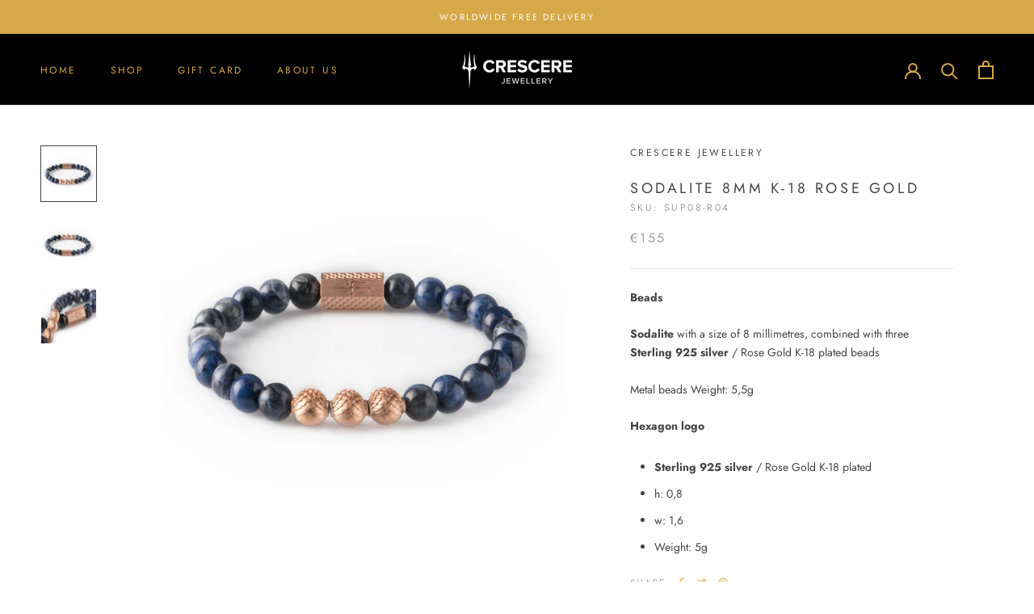

--- FILE ---
content_type: text/html; charset=utf-8
request_url: https://crescerejewellery.com/products/sodalite-8-mm-k-18-rose-gold
body_size: 24119
content:
<!doctype html>

<html class="no-js" lang="en">
  <head>
    <meta charset="utf-8"> 
    <meta http-equiv="X-UA-Compatible" content="IE=edge,chrome=1">
    <meta name="viewport" content="width=device-width, initial-scale=1.0, height=device-height, minimum-scale=1.0, maximum-scale=1.0">
    <meta name="theme-color" content="">

    <title>
      Sodalite 8mm K-18 Rose Gold &ndash; Crescere Jewellery
    </title><meta name="description" content="Beads  Sodalite with a size of 8 millimetres, combined with three Sterling 925 silver / Rose Gold K-18 plated beads Metal beads Weight: 5,5g Hexagon logo  Sterling 925 silver / Rose Gold K-18 plated h: 0,8 w: 1,6 Weight: 5g"><link rel="canonical" href="https://crescerejewellery.com/products/sodalite-8-mm-k-18-rose-gold"><link rel="shortcut icon" href="//crescerejewellery.com/cdn/shop/files/TRIAINA_96x.jpg?v=1614318778" type="image/png"><meta property="og:type" content="product">
  <meta property="og:title" content="Sodalite 8mm K-18 Rose Gold"><meta property="og:image" content="http://crescerejewellery.com/cdn/shop/products/892552ed28b0229b4725735eab1c7f53_4bf15066-ef25-4735-b7f8-868117c4f4b8_1024x.jpg?v=1639571215">
    <meta property="og:image:secure_url" content="https://crescerejewellery.com/cdn/shop/products/892552ed28b0229b4725735eab1c7f53_4bf15066-ef25-4735-b7f8-868117c4f4b8_1024x.jpg?v=1639571215"><meta property="og:image" content="http://crescerejewellery.com/cdn/shop/products/1_009c8d7e-97ce-4d8d-a574-a737853bbf5b_1024x.jpg?v=1639571215">
    <meta property="og:image:secure_url" content="https://crescerejewellery.com/cdn/shop/products/1_009c8d7e-97ce-4d8d-a574-a737853bbf5b_1024x.jpg?v=1639571215"><meta property="og:image" content="http://crescerejewellery.com/cdn/shop/products/892552ed28b0229b4725735eab1c7f53_207e7e63-9a61-4b27-870e-266614a2af49_1024x.jpg?v=1641629598">
    <meta property="og:image:secure_url" content="https://crescerejewellery.com/cdn/shop/products/892552ed28b0229b4725735eab1c7f53_207e7e63-9a61-4b27-870e-266614a2af49_1024x.jpg?v=1641629598"><meta property="product:price:amount" content="129,00">
  <meta property="product:price:currency" content="EUR"><meta property="og:description" content="Beads  Sodalite with a size of 8 millimetres, combined with three Sterling 925 silver / Rose Gold K-18 plated beads Metal beads Weight: 5,5g Hexagon logo  Sterling 925 silver / Rose Gold K-18 plated h: 0,8 w: 1,6 Weight: 5g"><meta property="og:url" content="https://crescerejewellery.com/products/sodalite-8-mm-k-18-rose-gold">
<meta property="og:site_name" content="Crescere Jewellery"><meta name="twitter:card" content="summary"><meta name="twitter:title" content="Sodalite 8mm K-18 Rose Gold">
  <meta name="twitter:description" content="
Beads 
Sodalite with a size of 8 millimetres, combined with three Sterling 925 silver / Rose Gold K-18 plated beads
Metal beads Weight: 5,5g
Hexagon logo 


Sterling 925 silver / Rose Gold K-18 plated

h: 0,8
w: 1,6
Weight: 5g

">
  <meta name="twitter:image" content="https://crescerejewellery.com/cdn/shop/products/892552ed28b0229b4725735eab1c7f53_4bf15066-ef25-4735-b7f8-868117c4f4b8_600x600_crop_center.jpg?v=1639571215">

    <script>window.performance && window.performance.mark && window.performance.mark('shopify.content_for_header.start');</script><meta id="shopify-digital-wallet" name="shopify-digital-wallet" content="/27087831095/digital_wallets/dialog">
<link rel="alternate" type="application/json+oembed" href="https://crescerejewellery.com/products/sodalite-8-mm-k-18-rose-gold.oembed">
<script async="async" src="/checkouts/internal/preloads.js?locale=en-GR"></script>
<script id="shopify-features" type="application/json">{"accessToken":"7261e35813785e2d186a1826c7a07d6d","betas":["rich-media-storefront-analytics"],"domain":"crescerejewellery.com","predictiveSearch":true,"shopId":27087831095,"locale":"en"}</script>
<script>var Shopify = Shopify || {};
Shopify.shop = "crescere-jewellery.myshopify.com";
Shopify.locale = "en";
Shopify.currency = {"active":"EUR","rate":"1.0"};
Shopify.country = "GR";
Shopify.theme = {"name":"Prestige","id":82798346295,"schema_name":"Prestige","schema_version":"4.7.2","theme_store_id":855,"role":"main"};
Shopify.theme.handle = "null";
Shopify.theme.style = {"id":null,"handle":null};
Shopify.cdnHost = "crescerejewellery.com/cdn";
Shopify.routes = Shopify.routes || {};
Shopify.routes.root = "/";</script>
<script type="module">!function(o){(o.Shopify=o.Shopify||{}).modules=!0}(window);</script>
<script>!function(o){function n(){var o=[];function n(){o.push(Array.prototype.slice.apply(arguments))}return n.q=o,n}var t=o.Shopify=o.Shopify||{};t.loadFeatures=n(),t.autoloadFeatures=n()}(window);</script>
<script id="shop-js-analytics" type="application/json">{"pageType":"product"}</script>
<script defer="defer" async type="module" src="//crescerejewellery.com/cdn/shopifycloud/shop-js/modules/v2/client.init-shop-cart-sync_BdyHc3Nr.en.esm.js"></script>
<script defer="defer" async type="module" src="//crescerejewellery.com/cdn/shopifycloud/shop-js/modules/v2/chunk.common_Daul8nwZ.esm.js"></script>
<script type="module">
  await import("//crescerejewellery.com/cdn/shopifycloud/shop-js/modules/v2/client.init-shop-cart-sync_BdyHc3Nr.en.esm.js");
await import("//crescerejewellery.com/cdn/shopifycloud/shop-js/modules/v2/chunk.common_Daul8nwZ.esm.js");

  window.Shopify.SignInWithShop?.initShopCartSync?.({"fedCMEnabled":true,"windoidEnabled":true});

</script>
<script id="__st">var __st={"a":27087831095,"offset":7200,"reqid":"4e29bbfb-2e27-4de1-928e-6ce8615f4aa1-1769025303","pageurl":"crescerejewellery.com\/products\/sodalite-8-mm-k-18-rose-gold","u":"31bd10080236","p":"product","rtyp":"product","rid":4574122868791};</script>
<script>window.ShopifyPaypalV4VisibilityTracking = true;</script>
<script id="captcha-bootstrap">!function(){'use strict';const t='contact',e='account',n='new_comment',o=[[t,t],['blogs',n],['comments',n],[t,'customer']],c=[[e,'customer_login'],[e,'guest_login'],[e,'recover_customer_password'],[e,'create_customer']],r=t=>t.map((([t,e])=>`form[action*='/${t}']:not([data-nocaptcha='true']) input[name='form_type'][value='${e}']`)).join(','),a=t=>()=>t?[...document.querySelectorAll(t)].map((t=>t.form)):[];function s(){const t=[...o],e=r(t);return a(e)}const i='password',u='form_key',d=['recaptcha-v3-token','g-recaptcha-response','h-captcha-response',i],f=()=>{try{return window.sessionStorage}catch{return}},m='__shopify_v',_=t=>t.elements[u];function p(t,e,n=!1){try{const o=window.sessionStorage,c=JSON.parse(o.getItem(e)),{data:r}=function(t){const{data:e,action:n}=t;return t[m]||n?{data:e,action:n}:{data:t,action:n}}(c);for(const[e,n]of Object.entries(r))t.elements[e]&&(t.elements[e].value=n);n&&o.removeItem(e)}catch(o){console.error('form repopulation failed',{error:o})}}const l='form_type',E='cptcha';function T(t){t.dataset[E]=!0}const w=window,h=w.document,L='Shopify',v='ce_forms',y='captcha';let A=!1;((t,e)=>{const n=(g='f06e6c50-85a8-45c8-87d0-21a2b65856fe',I='https://cdn.shopify.com/shopifycloud/storefront-forms-hcaptcha/ce_storefront_forms_captcha_hcaptcha.v1.5.2.iife.js',D={infoText:'Protected by hCaptcha',privacyText:'Privacy',termsText:'Terms'},(t,e,n)=>{const o=w[L][v],c=o.bindForm;if(c)return c(t,g,e,D).then(n);var r;o.q.push([[t,g,e,D],n]),r=I,A||(h.body.append(Object.assign(h.createElement('script'),{id:'captcha-provider',async:!0,src:r})),A=!0)});var g,I,D;w[L]=w[L]||{},w[L][v]=w[L][v]||{},w[L][v].q=[],w[L][y]=w[L][y]||{},w[L][y].protect=function(t,e){n(t,void 0,e),T(t)},Object.freeze(w[L][y]),function(t,e,n,w,h,L){const[v,y,A,g]=function(t,e,n){const i=e?o:[],u=t?c:[],d=[...i,...u],f=r(d),m=r(i),_=r(d.filter((([t,e])=>n.includes(e))));return[a(f),a(m),a(_),s()]}(w,h,L),I=t=>{const e=t.target;return e instanceof HTMLFormElement?e:e&&e.form},D=t=>v().includes(t);t.addEventListener('submit',(t=>{const e=I(t);if(!e)return;const n=D(e)&&!e.dataset.hcaptchaBound&&!e.dataset.recaptchaBound,o=_(e),c=g().includes(e)&&(!o||!o.value);(n||c)&&t.preventDefault(),c&&!n&&(function(t){try{if(!f())return;!function(t){const e=f();if(!e)return;const n=_(t);if(!n)return;const o=n.value;o&&e.removeItem(o)}(t);const e=Array.from(Array(32),(()=>Math.random().toString(36)[2])).join('');!function(t,e){_(t)||t.append(Object.assign(document.createElement('input'),{type:'hidden',name:u})),t.elements[u].value=e}(t,e),function(t,e){const n=f();if(!n)return;const o=[...t.querySelectorAll(`input[type='${i}']`)].map((({name:t})=>t)),c=[...d,...o],r={};for(const[a,s]of new FormData(t).entries())c.includes(a)||(r[a]=s);n.setItem(e,JSON.stringify({[m]:1,action:t.action,data:r}))}(t,e)}catch(e){console.error('failed to persist form',e)}}(e),e.submit())}));const S=(t,e)=>{t&&!t.dataset[E]&&(n(t,e.some((e=>e===t))),T(t))};for(const o of['focusin','change'])t.addEventListener(o,(t=>{const e=I(t);D(e)&&S(e,y())}));const B=e.get('form_key'),M=e.get(l),P=B&&M;t.addEventListener('DOMContentLoaded',(()=>{const t=y();if(P)for(const e of t)e.elements[l].value===M&&p(e,B);[...new Set([...A(),...v().filter((t=>'true'===t.dataset.shopifyCaptcha))])].forEach((e=>S(e,t)))}))}(h,new URLSearchParams(w.location.search),n,t,e,['guest_login'])})(!0,!0)}();</script>
<script integrity="sha256-4kQ18oKyAcykRKYeNunJcIwy7WH5gtpwJnB7kiuLZ1E=" data-source-attribution="shopify.loadfeatures" defer="defer" src="//crescerejewellery.com/cdn/shopifycloud/storefront/assets/storefront/load_feature-a0a9edcb.js" crossorigin="anonymous"></script>
<script data-source-attribution="shopify.dynamic_checkout.dynamic.init">var Shopify=Shopify||{};Shopify.PaymentButton=Shopify.PaymentButton||{isStorefrontPortableWallets:!0,init:function(){window.Shopify.PaymentButton.init=function(){};var t=document.createElement("script");t.src="https://crescerejewellery.com/cdn/shopifycloud/portable-wallets/latest/portable-wallets.en.js",t.type="module",document.head.appendChild(t)}};
</script>
<script data-source-attribution="shopify.dynamic_checkout.buyer_consent">
  function portableWalletsHideBuyerConsent(e){var t=document.getElementById("shopify-buyer-consent"),n=document.getElementById("shopify-subscription-policy-button");t&&n&&(t.classList.add("hidden"),t.setAttribute("aria-hidden","true"),n.removeEventListener("click",e))}function portableWalletsShowBuyerConsent(e){var t=document.getElementById("shopify-buyer-consent"),n=document.getElementById("shopify-subscription-policy-button");t&&n&&(t.classList.remove("hidden"),t.removeAttribute("aria-hidden"),n.addEventListener("click",e))}window.Shopify?.PaymentButton&&(window.Shopify.PaymentButton.hideBuyerConsent=portableWalletsHideBuyerConsent,window.Shopify.PaymentButton.showBuyerConsent=portableWalletsShowBuyerConsent);
</script>
<script data-source-attribution="shopify.dynamic_checkout.cart.bootstrap">document.addEventListener("DOMContentLoaded",(function(){function t(){return document.querySelector("shopify-accelerated-checkout-cart, shopify-accelerated-checkout")}if(t())Shopify.PaymentButton.init();else{new MutationObserver((function(e,n){t()&&(Shopify.PaymentButton.init(),n.disconnect())})).observe(document.body,{childList:!0,subtree:!0})}}));
</script>

<script>window.performance && window.performance.mark && window.performance.mark('shopify.content_for_header.end');</script>

    <link rel="stylesheet" href="//crescerejewellery.com/cdn/shop/t/2/assets/theme.scss.css?v=15378658516570264831759260404">

    <script>
      // This allows to expose several variables to the global scope, to be used in scripts
      window.theme = {
        pageType: "product",
        moneyFormat: "€{{amount_with_comma_separator}}",
        moneyWithCurrencyFormat: "€{{amount_with_comma_separator}} EUR",
        productImageSize: "square",
        searchMode: "product",
        showPageTransition: true,
        showElementStaggering: false,
        showImageZooming: true
      };

      window.routes = {
        rootUrl: "\/",
        cartUrl: "\/cart",
        cartAddUrl: "\/cart\/add",
        cartChangeUrl: "\/cart\/change",
        searchUrl: "\/search",
        productRecommendationsUrl: "\/recommendations\/products"
      };

      window.languages = {
        cartAddNote: "Add Order Note",
        cartEditNote: "Edit Order Note",
        productImageLoadingError: "This image could not be loaded. Please try to reload the page.",
        productFormAddToCart: "Add to cart",
        productFormUnavailable: "Unavailable",
        productFormSoldOut: "Sold Out",
        shippingEstimatorOneResult: "1 option available:",
        shippingEstimatorMoreResults: "{{count}} options available:",
        shippingEstimatorNoResults: "No shipping could be found"
      };

      window.lazySizesConfig = {
        loadHidden: false,
        hFac: 0.5,
        expFactor: 2,
        ricTimeout: 150,
        lazyClass: 'Image--lazyLoad',
        loadingClass: 'Image--lazyLoading',
        loadedClass: 'Image--lazyLoaded'
      };

      document.documentElement.className = document.documentElement.className.replace('no-js', 'js');
      document.documentElement.style.setProperty('--window-height', window.innerHeight + 'px');

      // We do a quick detection of some features (we could use Modernizr but for so little...)
      (function() {
        document.documentElement.className += ((window.CSS && window.CSS.supports('(position: sticky) or (position: -webkit-sticky)')) ? ' supports-sticky' : ' no-supports-sticky');
        document.documentElement.className += (window.matchMedia('(-moz-touch-enabled: 1), (hover: none)')).matches ? ' no-supports-hover' : ' supports-hover';
      }());
    </script>

    <script src="//crescerejewellery.com/cdn/shop/t/2/assets/lazysizes.min.js?v=174358363404432586981590137586" async></script><script src="https://polyfill-fastly.net/v3/polyfill.min.js?unknown=polyfill&features=fetch,Element.prototype.closest,Element.prototype.remove,Element.prototype.classList,Array.prototype.includes,Array.prototype.fill,Object.assign,CustomEvent,IntersectionObserver,IntersectionObserverEntry,URL" defer></script>
    <script src="//crescerejewellery.com/cdn/shop/t/2/assets/libs.min.js?v=26178543184394469741590137585" defer></script>
    <script src="//crescerejewellery.com/cdn/shop/t/2/assets/theme.min.js?v=101812004007097122321590137590" defer></script>
    <script src="//crescerejewellery.com/cdn/shop/t/2/assets/custom.js?v=67464637971887217831604569350" defer></script>

    <script>
      (function () {
        window.onpageshow = function() {
          if (window.theme.showPageTransition) {
            var pageTransition = document.querySelector('.PageTransition');

            if (pageTransition) {
              pageTransition.style.visibility = 'visible';
              pageTransition.style.opacity = '0';
            }
          }

          // When the page is loaded from the cache, we have to reload the cart content
          document.documentElement.dispatchEvent(new CustomEvent('cart:refresh', {
            bubbles: true
          }));
        };
      })();
    </script>

    
  <script type="application/ld+json">
  {
    "@context": "http://schema.org",
    "@type": "Product",
    "offers": [{
          "@type": "Offer",
          "name": "12CM",
          "availability":"https://schema.org/InStock",
          "price": 155.0,
          "priceCurrency": "EUR",
          "priceValidUntil": "2026-01-31","sku": "SUP08-R04","url": "/products/sodalite-8-mm-k-18-rose-gold/products/sodalite-8-mm-k-18-rose-gold?variant=32333464207415"
        },
{
          "@type": "Offer",
          "name": "12.5CM",
          "availability":"https://schema.org/InStock",
          "price": 155.0,
          "priceCurrency": "EUR",
          "priceValidUntil": "2026-01-31","sku": "SUP08-R04","url": "/products/sodalite-8-mm-k-18-rose-gold/products/sodalite-8-mm-k-18-rose-gold?variant=32333464240183"
        },
{
          "@type": "Offer",
          "name": "13CM",
          "availability":"https://schema.org/InStock",
          "price": 155.0,
          "priceCurrency": "EUR",
          "priceValidUntil": "2026-01-31","sku": "SUP08-R04","url": "/products/sodalite-8-mm-k-18-rose-gold/products/sodalite-8-mm-k-18-rose-gold?variant=32333464272951"
        },
{
          "@type": "Offer",
          "name": "13.5CM",
          "availability":"https://schema.org/InStock",
          "price": 155.0,
          "priceCurrency": "EUR",
          "priceValidUntil": "2026-01-31","sku": "SUP08-R04","url": "/products/sodalite-8-mm-k-18-rose-gold/products/sodalite-8-mm-k-18-rose-gold?variant=32333464305719"
        },
{
          "@type": "Offer",
          "name": "14CM",
          "availability":"https://schema.org/InStock",
          "price": 155.0,
          "priceCurrency": "EUR",
          "priceValidUntil": "2026-01-31","sku": "SUP08-R04","url": "/products/sodalite-8-mm-k-18-rose-gold/products/sodalite-8-mm-k-18-rose-gold?variant=32333464338487"
        },
{
          "@type": "Offer",
          "name": "14.5CM",
          "availability":"https://schema.org/InStock",
          "price": 155.0,
          "priceCurrency": "EUR",
          "priceValidUntil": "2026-01-31","sku": "SUP08-R04","url": "/products/sodalite-8-mm-k-18-rose-gold/products/sodalite-8-mm-k-18-rose-gold?variant=32333464371255"
        },
{
          "@type": "Offer",
          "name": "15CM",
          "availability":"https://schema.org/InStock",
          "price": 155.0,
          "priceCurrency": "EUR",
          "priceValidUntil": "2026-01-31","sku": "SUP08-R04","url": "/products/sodalite-8-mm-k-18-rose-gold/products/sodalite-8-mm-k-18-rose-gold?variant=32333464404023"
        },
{
          "@type": "Offer",
          "name": "15.5CM",
          "availability":"https://schema.org/InStock",
          "price": 155.0,
          "priceCurrency": "EUR",
          "priceValidUntil": "2026-01-31","sku": "SUP08-R04","url": "/products/sodalite-8-mm-k-18-rose-gold/products/sodalite-8-mm-k-18-rose-gold?variant=32333464436791"
        },
{
          "@type": "Offer",
          "name": "16CM",
          "availability":"https://schema.org/InStock",
          "price": 155.0,
          "priceCurrency": "EUR",
          "priceValidUntil": "2026-01-31","sku": "SUP08-R04","url": "/products/sodalite-8-mm-k-18-rose-gold/products/sodalite-8-mm-k-18-rose-gold?variant=32333464469559"
        },
{
          "@type": "Offer",
          "name": "16.5CM",
          "availability":"https://schema.org/InStock",
          "price": 155.0,
          "priceCurrency": "EUR",
          "priceValidUntil": "2026-01-31","sku": "SUP08-R04","url": "/products/sodalite-8-mm-k-18-rose-gold/products/sodalite-8-mm-k-18-rose-gold?variant=32333464502327"
        },
{
          "@type": "Offer",
          "name": "17CM",
          "availability":"https://schema.org/InStock",
          "price": 155.0,
          "priceCurrency": "EUR",
          "priceValidUntil": "2026-01-31","sku": "SUP08-R04","url": "/products/sodalite-8-mm-k-18-rose-gold/products/sodalite-8-mm-k-18-rose-gold?variant=32333464535095"
        },
{
          "@type": "Offer",
          "name": "17.5CM",
          "availability":"https://schema.org/InStock",
          "price": 155.0,
          "priceCurrency": "EUR",
          "priceValidUntil": "2026-01-31","sku": "SUP08-R04","url": "/products/sodalite-8-mm-k-18-rose-gold/products/sodalite-8-mm-k-18-rose-gold?variant=32333464567863"
        },
{
          "@type": "Offer",
          "name": "18CM",
          "availability":"https://schema.org/InStock",
          "price": 155.0,
          "priceCurrency": "EUR",
          "priceValidUntil": "2026-01-31","sku": "SUP08-R04","url": "/products/sodalite-8-mm-k-18-rose-gold/products/sodalite-8-mm-k-18-rose-gold?variant=32333464600631"
        },
{
          "@type": "Offer",
          "name": "18.5CM",
          "availability":"https://schema.org/InStock",
          "price": 155.0,
          "priceCurrency": "EUR",
          "priceValidUntil": "2026-01-31","sku": "SUP08-R04","url": "/products/sodalite-8-mm-k-18-rose-gold/products/sodalite-8-mm-k-18-rose-gold?variant=32333464633399"
        },
{
          "@type": "Offer",
          "name": "19CM",
          "availability":"https://schema.org/InStock",
          "price": 155.0,
          "priceCurrency": "EUR",
          "priceValidUntil": "2026-01-31","sku": "SUP08-R04","url": "/products/sodalite-8-mm-k-18-rose-gold/products/sodalite-8-mm-k-18-rose-gold?variant=32333464666167"
        },
{
          "@type": "Offer",
          "name": "19.5CM",
          "availability":"https://schema.org/InStock",
          "price": 155.0,
          "priceCurrency": "EUR",
          "priceValidUntil": "2026-01-31","sku": "SUP08-R04","url": "/products/sodalite-8-mm-k-18-rose-gold/products/sodalite-8-mm-k-18-rose-gold?variant=32333464698935"
        },
{
          "@type": "Offer",
          "name": "20CM",
          "availability":"https://schema.org/InStock",
          "price": 155.0,
          "priceCurrency": "EUR",
          "priceValidUntil": "2026-01-31","sku": "SUP08-R04","url": "/products/sodalite-8-mm-k-18-rose-gold/products/sodalite-8-mm-k-18-rose-gold?variant=32333464731703"
        },
{
          "@type": "Offer",
          "name": "20.5CM",
          "availability":"https://schema.org/InStock",
          "price": 155.0,
          "priceCurrency": "EUR",
          "priceValidUntil": "2026-01-31","sku": "SUP08-R04","url": "/products/sodalite-8-mm-k-18-rose-gold/products/sodalite-8-mm-k-18-rose-gold?variant=32333464764471"
        },
{
          "@type": "Offer",
          "name": "21CM",
          "availability":"https://schema.org/InStock",
          "price": 155.0,
          "priceCurrency": "EUR",
          "priceValidUntil": "2026-01-31","sku": "SUP08-R04","url": "/products/sodalite-8-mm-k-18-rose-gold/products/sodalite-8-mm-k-18-rose-gold?variant=32333464797239"
        },
{
          "@type": "Offer",
          "name": "21.5CM",
          "availability":"https://schema.org/InStock",
          "price": 155.0,
          "priceCurrency": "EUR",
          "priceValidUntil": "2026-01-31","sku": "SUP08-R04","url": "/products/sodalite-8-mm-k-18-rose-gold/products/sodalite-8-mm-k-18-rose-gold?variant=32333464830007"
        },
{
          "@type": "Offer",
          "name": "22CM",
          "availability":"https://schema.org/InStock",
          "price": 155.0,
          "priceCurrency": "EUR",
          "priceValidUntil": "2026-01-31","sku": "SUP08-R04","url": "/products/sodalite-8-mm-k-18-rose-gold/products/sodalite-8-mm-k-18-rose-gold?variant=32333464862775"
        },
{
          "@type": "Offer",
          "name": "22.5CM",
          "availability":"https://schema.org/InStock",
          "price": 155.0,
          "priceCurrency": "EUR",
          "priceValidUntil": "2026-01-31","sku": "SUP08-R04","url": "/products/sodalite-8-mm-k-18-rose-gold/products/sodalite-8-mm-k-18-rose-gold?variant=32333464895543"
        },
{
          "@type": "Offer",
          "name": "23CM",
          "availability":"https://schema.org/InStock",
          "price": 155.0,
          "priceCurrency": "EUR",
          "priceValidUntil": "2026-01-31","sku": "SUP08-R04","url": "/products/sodalite-8-mm-k-18-rose-gold/products/sodalite-8-mm-k-18-rose-gold?variant=32333464928311"
        },
{
          "@type": "Offer",
          "name": "23.5CM",
          "availability":"https://schema.org/InStock",
          "price": 155.0,
          "priceCurrency": "EUR",
          "priceValidUntil": "2026-01-31","sku": "SUP08-R04","url": "/products/sodalite-8-mm-k-18-rose-gold/products/sodalite-8-mm-k-18-rose-gold?variant=32333464961079"
        },
{
          "@type": "Offer",
          "name": "24CM",
          "availability":"https://schema.org/InStock",
          "price": 155.0,
          "priceCurrency": "EUR",
          "priceValidUntil": "2026-01-31","sku": "SUP08-R04","url": "/products/sodalite-8-mm-k-18-rose-gold/products/sodalite-8-mm-k-18-rose-gold?variant=32333464993847"
        },
{
          "@type": "Offer",
          "name": "24.5CM",
          "availability":"https://schema.org/InStock",
          "price": 129.0,
          "priceCurrency": "EUR",
          "priceValidUntil": "2026-01-31","sku": "SUP08-R04","url": "/products/sodalite-8-mm-k-18-rose-gold/products/sodalite-8-mm-k-18-rose-gold?variant=32333465026615"
        },
{
          "@type": "Offer",
          "name": "25CM",
          "availability":"https://schema.org/InStock",
          "price": 129.0,
          "priceCurrency": "EUR",
          "priceValidUntil": "2026-01-31","sku": "SUP08-R04","url": "/products/sodalite-8-mm-k-18-rose-gold/products/sodalite-8-mm-k-18-rose-gold?variant=32333465059383"
        },
{
          "@type": "Offer",
          "name": "25.5CM",
          "availability":"https://schema.org/InStock",
          "price": 129.0,
          "priceCurrency": "EUR",
          "priceValidUntil": "2026-01-31","sku": "SUP08-R04","url": "/products/sodalite-8-mm-k-18-rose-gold/products/sodalite-8-mm-k-18-rose-gold?variant=32333465092151"
        },
{
          "@type": "Offer",
          "name": "26CM",
          "availability":"https://schema.org/InStock",
          "price": 129.0,
          "priceCurrency": "EUR",
          "priceValidUntil": "2026-01-31","sku": "SUP08-R04","url": "/products/sodalite-8-mm-k-18-rose-gold/products/sodalite-8-mm-k-18-rose-gold?variant=32333465124919"
        },
{
          "@type": "Offer",
          "name": "26.5CM",
          "availability":"https://schema.org/InStock",
          "price": 129.0,
          "priceCurrency": "EUR",
          "priceValidUntil": "2026-01-31","sku": "SUP08-R04","url": "/products/sodalite-8-mm-k-18-rose-gold/products/sodalite-8-mm-k-18-rose-gold?variant=32333465157687"
        },
{
          "@type": "Offer",
          "name": "27CM",
          "availability":"https://schema.org/InStock",
          "price": 129.0,
          "priceCurrency": "EUR",
          "priceValidUntil": "2026-01-31","sku": "SUP08-R04","url": "/products/sodalite-8-mm-k-18-rose-gold/products/sodalite-8-mm-k-18-rose-gold?variant=32333465190455"
        },
{
          "@type": "Offer",
          "name": "27.5CM",
          "availability":"https://schema.org/InStock",
          "price": 129.0,
          "priceCurrency": "EUR",
          "priceValidUntil": "2026-01-31","sku": "SUP08-R04","url": "/products/sodalite-8-mm-k-18-rose-gold/products/sodalite-8-mm-k-18-rose-gold?variant=32333465223223"
        },
{
          "@type": "Offer",
          "name": "28CM",
          "availability":"https://schema.org/InStock",
          "price": 129.0,
          "priceCurrency": "EUR",
          "priceValidUntil": "2026-01-31","sku": "SUP08-R04","url": "/products/sodalite-8-mm-k-18-rose-gold/products/sodalite-8-mm-k-18-rose-gold?variant=32333465255991"
        },
{
          "@type": "Offer",
          "name": "28.5CM",
          "availability":"https://schema.org/InStock",
          "price": 129.0,
          "priceCurrency": "EUR",
          "priceValidUntil": "2026-01-31","sku": "SUP08-R04","url": "/products/sodalite-8-mm-k-18-rose-gold/products/sodalite-8-mm-k-18-rose-gold?variant=32333465288759"
        },
{
          "@type": "Offer",
          "name": "29CM",
          "availability":"https://schema.org/InStock",
          "price": 129.0,
          "priceCurrency": "EUR",
          "priceValidUntil": "2026-01-31","sku": "SUP08-R04","url": "/products/sodalite-8-mm-k-18-rose-gold/products/sodalite-8-mm-k-18-rose-gold?variant=32333465321527"
        },
{
          "@type": "Offer",
          "name": "29.5CM",
          "availability":"https://schema.org/InStock",
          "price": 129.0,
          "priceCurrency": "EUR",
          "priceValidUntil": "2026-01-31","sku": "SUP08-R04","url": "/products/sodalite-8-mm-k-18-rose-gold/products/sodalite-8-mm-k-18-rose-gold?variant=32333465354295"
        },
{
          "@type": "Offer",
          "name": "30CM",
          "availability":"https://schema.org/InStock",
          "price": 129.0,
          "priceCurrency": "EUR",
          "priceValidUntil": "2026-01-31","sku": "SUP08-R04","url": "/products/sodalite-8-mm-k-18-rose-gold/products/sodalite-8-mm-k-18-rose-gold?variant=32333465387063"
        },
{
          "@type": "Offer",
          "name": "30.5CM",
          "availability":"https://schema.org/InStock",
          "price": 129.0,
          "priceCurrency": "EUR",
          "priceValidUntil": "2026-01-31","sku": "SUP08-R04","url": "/products/sodalite-8-mm-k-18-rose-gold/products/sodalite-8-mm-k-18-rose-gold?variant=32333465419831"
        },
{
          "@type": "Offer",
          "name": "31CM",
          "availability":"https://schema.org/InStock",
          "price": 129.0,
          "priceCurrency": "EUR",
          "priceValidUntil": "2026-01-31","sku": "SUP08-R04","url": "/products/sodalite-8-mm-k-18-rose-gold/products/sodalite-8-mm-k-18-rose-gold?variant=32333465452599"
        },
{
          "@type": "Offer",
          "name": "31.5CM",
          "availability":"https://schema.org/InStock",
          "price": 129.0,
          "priceCurrency": "EUR",
          "priceValidUntil": "2026-01-31","sku": "SUP08-R04","url": "/products/sodalite-8-mm-k-18-rose-gold/products/sodalite-8-mm-k-18-rose-gold?variant=32333465485367"
        },
{
          "@type": "Offer",
          "name": "32CM",
          "availability":"https://schema.org/InStock",
          "price": 129.0,
          "priceCurrency": "EUR",
          "priceValidUntil": "2026-01-31","sku": "SUP08-R04","url": "/products/sodalite-8-mm-k-18-rose-gold/products/sodalite-8-mm-k-18-rose-gold?variant=32333465518135"
        },
{
          "@type": "Offer",
          "name": "32.5CM",
          "availability":"https://schema.org/InStock",
          "price": 129.0,
          "priceCurrency": "EUR",
          "priceValidUntil": "2026-01-31","sku": "SUP08-R04","url": "/products/sodalite-8-mm-k-18-rose-gold/products/sodalite-8-mm-k-18-rose-gold?variant=32333465550903"
        },
{
          "@type": "Offer",
          "name": "33CM",
          "availability":"https://schema.org/InStock",
          "price": 129.0,
          "priceCurrency": "EUR",
          "priceValidUntil": "2026-01-31","sku": "SUP08-R04","url": "/products/sodalite-8-mm-k-18-rose-gold/products/sodalite-8-mm-k-18-rose-gold?variant=32333465583671"
        },
{
          "@type": "Offer",
          "name": "33.5CM",
          "availability":"https://schema.org/InStock",
          "price": 129.0,
          "priceCurrency": "EUR",
          "priceValidUntil": "2026-01-31","sku": "SUP08-R04","url": "/products/sodalite-8-mm-k-18-rose-gold/products/sodalite-8-mm-k-18-rose-gold?variant=32333465616439"
        },
{
          "@type": "Offer",
          "name": "34CM",
          "availability":"https://schema.org/InStock",
          "price": 129.0,
          "priceCurrency": "EUR",
          "priceValidUntil": "2026-01-31","sku": "SUP08-R04","url": "/products/sodalite-8-mm-k-18-rose-gold/products/sodalite-8-mm-k-18-rose-gold?variant=32333465649207"
        },
{
          "@type": "Offer",
          "name": "34.5CM",
          "availability":"https://schema.org/InStock",
          "price": 129.0,
          "priceCurrency": "EUR",
          "priceValidUntil": "2026-01-31","sku": "SUP08-R04","url": "/products/sodalite-8-mm-k-18-rose-gold/products/sodalite-8-mm-k-18-rose-gold?variant=32333465681975"
        },
{
          "@type": "Offer",
          "name": "35CM",
          "availability":"https://schema.org/InStock",
          "price": 129.0,
          "priceCurrency": "EUR",
          "priceValidUntil": "2026-01-31","sku": "SUP08-R04","url": "/products/sodalite-8-mm-k-18-rose-gold/products/sodalite-8-mm-k-18-rose-gold?variant=32333465714743"
        },
{
          "@type": "Offer",
          "name": "35.5CM",
          "availability":"https://schema.org/InStock",
          "price": 129.0,
          "priceCurrency": "EUR",
          "priceValidUntil": "2026-01-31","sku": "SUP08-R04","url": "/products/sodalite-8-mm-k-18-rose-gold/products/sodalite-8-mm-k-18-rose-gold?variant=32333465747511"
        },
{
          "@type": "Offer",
          "name": "36CM",
          "availability":"https://schema.org/InStock",
          "price": 129.0,
          "priceCurrency": "EUR",
          "priceValidUntil": "2026-01-31","sku": "SUP08-R04","url": "/products/sodalite-8-mm-k-18-rose-gold/products/sodalite-8-mm-k-18-rose-gold?variant=32333465780279"
        },
{
          "@type": "Offer",
          "name": "36.5CM",
          "availability":"https://schema.org/InStock",
          "price": 129.0,
          "priceCurrency": "EUR",
          "priceValidUntil": "2026-01-31","sku": "SUP08-R04","url": "/products/sodalite-8-mm-k-18-rose-gold/products/sodalite-8-mm-k-18-rose-gold?variant=32333465813047"
        },
{
          "@type": "Offer",
          "name": "37CM",
          "availability":"https://schema.org/InStock",
          "price": 129.0,
          "priceCurrency": "EUR",
          "priceValidUntil": "2026-01-31","sku": "SUP08-R04","url": "/products/sodalite-8-mm-k-18-rose-gold/products/sodalite-8-mm-k-18-rose-gold?variant=32333465845815"
        },
{
          "@type": "Offer",
          "name": "37.5CM",
          "availability":"https://schema.org/InStock",
          "price": 129.0,
          "priceCurrency": "EUR",
          "priceValidUntil": "2026-01-31","sku": "SUP08-R04","url": "/products/sodalite-8-mm-k-18-rose-gold/products/sodalite-8-mm-k-18-rose-gold?variant=32333465878583"
        },
{
          "@type": "Offer",
          "name": "38CM",
          "availability":"https://schema.org/InStock",
          "price": 129.0,
          "priceCurrency": "EUR",
          "priceValidUntil": "2026-01-31","sku": "SUP08-R04","url": "/products/sodalite-8-mm-k-18-rose-gold/products/sodalite-8-mm-k-18-rose-gold?variant=32333465911351"
        },
{
          "@type": "Offer",
          "name": "38.5CM",
          "availability":"https://schema.org/InStock",
          "price": 129.0,
          "priceCurrency": "EUR",
          "priceValidUntil": "2026-01-31","sku": "SUP08-R04","url": "/products/sodalite-8-mm-k-18-rose-gold/products/sodalite-8-mm-k-18-rose-gold?variant=32333465944119"
        },
{
          "@type": "Offer",
          "name": "39CM",
          "availability":"https://schema.org/InStock",
          "price": 129.0,
          "priceCurrency": "EUR",
          "priceValidUntil": "2026-01-31","sku": "SUP08-R04","url": "/products/sodalite-8-mm-k-18-rose-gold/products/sodalite-8-mm-k-18-rose-gold?variant=32333465976887"
        },
{
          "@type": "Offer",
          "name": "39.5CM",
          "availability":"https://schema.org/InStock",
          "price": 129.0,
          "priceCurrency": "EUR",
          "priceValidUntil": "2026-01-31","sku": "SUP08-R04","url": "/products/sodalite-8-mm-k-18-rose-gold/products/sodalite-8-mm-k-18-rose-gold?variant=32333466009655"
        },
{
          "@type": "Offer",
          "name": "40CM",
          "availability":"https://schema.org/InStock",
          "price": 129.0,
          "priceCurrency": "EUR",
          "priceValidUntil": "2026-01-31","sku": "SUP08-R04","url": "/products/sodalite-8-mm-k-18-rose-gold/products/sodalite-8-mm-k-18-rose-gold?variant=32333466042423"
        }
],
    "brand": {
      "name": "Crescere Jewellery"
    },
    "name": "Sodalite 8mm K-18 Rose Gold",
    "description": "\nBeads \nSodalite with a size of 8 millimetres, combined with three Sterling 925 silver \/ Rose Gold K-18 plated beads\nMetal beads Weight: 5,5g\nHexagon logo \n\n\nSterling 925 silver \/ Rose Gold K-18 plated\n\nh: 0,8\nw: 1,6\nWeight: 5g\n\n",
    "category": "Bracelet",
    "url": "/products/sodalite-8-mm-k-18-rose-gold/products/sodalite-8-mm-k-18-rose-gold",
    "sku": "SUP08-R04",
    "image": {
      "@type": "ImageObject",
      "url": "https://crescerejewellery.com/cdn/shop/products/892552ed28b0229b4725735eab1c7f53_4bf15066-ef25-4735-b7f8-868117c4f4b8_1024x.jpg?v=1639571215",
      "image": "https://crescerejewellery.com/cdn/shop/products/892552ed28b0229b4725735eab1c7f53_4bf15066-ef25-4735-b7f8-868117c4f4b8_1024x.jpg?v=1639571215",
      "name": "Sodalite 8mm K-18 Rose Gold",
      "width": "1024",
      "height": "1024"
    }
  }
  </script>



  <script type="application/ld+json">
  {
    "@context": "http://schema.org",
    "@type": "BreadcrumbList",
  "itemListElement": [{
      "@type": "ListItem",
      "position": 1,
      "name": "Translation missing: en.general.breadcrumb.home",
      "item": "https://crescerejewellery.com"
    },{
          "@type": "ListItem",
          "position": 2,
          "name": "Sodalite 8mm K-18 Rose Gold",
          "item": "https://crescerejewellery.com/products/sodalite-8-mm-k-18-rose-gold"
        }]
  }
  </script>

  
    <script>
    window.mlvedaShopCurrency = "EUR";
    window.shopCurrency = "EUR";
    window.supported_currencies = "GBP EUR";
    </script>


    
    
    <meta name="google-site-verification" content="8fJs7he1m6pfVMExbnkJou1jKDIvHS0ubJkebzH9xIg" />

   

  <link href="https://monorail-edge.shopifysvc.com" rel="dns-prefetch">
<script>(function(){if ("sendBeacon" in navigator && "performance" in window) {try {var session_token_from_headers = performance.getEntriesByType('navigation')[0].serverTiming.find(x => x.name == '_s').description;} catch {var session_token_from_headers = undefined;}var session_cookie_matches = document.cookie.match(/_shopify_s=([^;]*)/);var session_token_from_cookie = session_cookie_matches && session_cookie_matches.length === 2 ? session_cookie_matches[1] : "";var session_token = session_token_from_headers || session_token_from_cookie || "";function handle_abandonment_event(e) {var entries = performance.getEntries().filter(function(entry) {return /monorail-edge.shopifysvc.com/.test(entry.name);});if (!window.abandonment_tracked && entries.length === 0) {window.abandonment_tracked = true;var currentMs = Date.now();var navigation_start = performance.timing.navigationStart;var payload = {shop_id: 27087831095,url: window.location.href,navigation_start,duration: currentMs - navigation_start,session_token,page_type: "product"};window.navigator.sendBeacon("https://monorail-edge.shopifysvc.com/v1/produce", JSON.stringify({schema_id: "online_store_buyer_site_abandonment/1.1",payload: payload,metadata: {event_created_at_ms: currentMs,event_sent_at_ms: currentMs}}));}}window.addEventListener('pagehide', handle_abandonment_event);}}());</script>
<script id="web-pixels-manager-setup">(function e(e,d,r,n,o){if(void 0===o&&(o={}),!Boolean(null===(a=null===(i=window.Shopify)||void 0===i?void 0:i.analytics)||void 0===a?void 0:a.replayQueue)){var i,a;window.Shopify=window.Shopify||{};var t=window.Shopify;t.analytics=t.analytics||{};var s=t.analytics;s.replayQueue=[],s.publish=function(e,d,r){return s.replayQueue.push([e,d,r]),!0};try{self.performance.mark("wpm:start")}catch(e){}var l=function(){var e={modern:/Edge?\/(1{2}[4-9]|1[2-9]\d|[2-9]\d{2}|\d{4,})\.\d+(\.\d+|)|Firefox\/(1{2}[4-9]|1[2-9]\d|[2-9]\d{2}|\d{4,})\.\d+(\.\d+|)|Chrom(ium|e)\/(9{2}|\d{3,})\.\d+(\.\d+|)|(Maci|X1{2}).+ Version\/(15\.\d+|(1[6-9]|[2-9]\d|\d{3,})\.\d+)([,.]\d+|)( \(\w+\)|)( Mobile\/\w+|) Safari\/|Chrome.+OPR\/(9{2}|\d{3,})\.\d+\.\d+|(CPU[ +]OS|iPhone[ +]OS|CPU[ +]iPhone|CPU IPhone OS|CPU iPad OS)[ +]+(15[._]\d+|(1[6-9]|[2-9]\d|\d{3,})[._]\d+)([._]\d+|)|Android:?[ /-](13[3-9]|1[4-9]\d|[2-9]\d{2}|\d{4,})(\.\d+|)(\.\d+|)|Android.+Firefox\/(13[5-9]|1[4-9]\d|[2-9]\d{2}|\d{4,})\.\d+(\.\d+|)|Android.+Chrom(ium|e)\/(13[3-9]|1[4-9]\d|[2-9]\d{2}|\d{4,})\.\d+(\.\d+|)|SamsungBrowser\/([2-9]\d|\d{3,})\.\d+/,legacy:/Edge?\/(1[6-9]|[2-9]\d|\d{3,})\.\d+(\.\d+|)|Firefox\/(5[4-9]|[6-9]\d|\d{3,})\.\d+(\.\d+|)|Chrom(ium|e)\/(5[1-9]|[6-9]\d|\d{3,})\.\d+(\.\d+|)([\d.]+$|.*Safari\/(?![\d.]+ Edge\/[\d.]+$))|(Maci|X1{2}).+ Version\/(10\.\d+|(1[1-9]|[2-9]\d|\d{3,})\.\d+)([,.]\d+|)( \(\w+\)|)( Mobile\/\w+|) Safari\/|Chrome.+OPR\/(3[89]|[4-9]\d|\d{3,})\.\d+\.\d+|(CPU[ +]OS|iPhone[ +]OS|CPU[ +]iPhone|CPU IPhone OS|CPU iPad OS)[ +]+(10[._]\d+|(1[1-9]|[2-9]\d|\d{3,})[._]\d+)([._]\d+|)|Android:?[ /-](13[3-9]|1[4-9]\d|[2-9]\d{2}|\d{4,})(\.\d+|)(\.\d+|)|Mobile Safari.+OPR\/([89]\d|\d{3,})\.\d+\.\d+|Android.+Firefox\/(13[5-9]|1[4-9]\d|[2-9]\d{2}|\d{4,})\.\d+(\.\d+|)|Android.+Chrom(ium|e)\/(13[3-9]|1[4-9]\d|[2-9]\d{2}|\d{4,})\.\d+(\.\d+|)|Android.+(UC? ?Browser|UCWEB|U3)[ /]?(15\.([5-9]|\d{2,})|(1[6-9]|[2-9]\d|\d{3,})\.\d+)\.\d+|SamsungBrowser\/(5\.\d+|([6-9]|\d{2,})\.\d+)|Android.+MQ{2}Browser\/(14(\.(9|\d{2,})|)|(1[5-9]|[2-9]\d|\d{3,})(\.\d+|))(\.\d+|)|K[Aa][Ii]OS\/(3\.\d+|([4-9]|\d{2,})\.\d+)(\.\d+|)/},d=e.modern,r=e.legacy,n=navigator.userAgent;return n.match(d)?"modern":n.match(r)?"legacy":"unknown"}(),u="modern"===l?"modern":"legacy",c=(null!=n?n:{modern:"",legacy:""})[u],f=function(e){return[e.baseUrl,"/wpm","/b",e.hashVersion,"modern"===e.buildTarget?"m":"l",".js"].join("")}({baseUrl:d,hashVersion:r,buildTarget:u}),m=function(e){var d=e.version,r=e.bundleTarget,n=e.surface,o=e.pageUrl,i=e.monorailEndpoint;return{emit:function(e){var a=e.status,t=e.errorMsg,s=(new Date).getTime(),l=JSON.stringify({metadata:{event_sent_at_ms:s},events:[{schema_id:"web_pixels_manager_load/3.1",payload:{version:d,bundle_target:r,page_url:o,status:a,surface:n,error_msg:t},metadata:{event_created_at_ms:s}}]});if(!i)return console&&console.warn&&console.warn("[Web Pixels Manager] No Monorail endpoint provided, skipping logging."),!1;try{return self.navigator.sendBeacon.bind(self.navigator)(i,l)}catch(e){}var u=new XMLHttpRequest;try{return u.open("POST",i,!0),u.setRequestHeader("Content-Type","text/plain"),u.send(l),!0}catch(e){return console&&console.warn&&console.warn("[Web Pixels Manager] Got an unhandled error while logging to Monorail."),!1}}}}({version:r,bundleTarget:l,surface:e.surface,pageUrl:self.location.href,monorailEndpoint:e.monorailEndpoint});try{o.browserTarget=l,function(e){var d=e.src,r=e.async,n=void 0===r||r,o=e.onload,i=e.onerror,a=e.sri,t=e.scriptDataAttributes,s=void 0===t?{}:t,l=document.createElement("script"),u=document.querySelector("head"),c=document.querySelector("body");if(l.async=n,l.src=d,a&&(l.integrity=a,l.crossOrigin="anonymous"),s)for(var f in s)if(Object.prototype.hasOwnProperty.call(s,f))try{l.dataset[f]=s[f]}catch(e){}if(o&&l.addEventListener("load",o),i&&l.addEventListener("error",i),u)u.appendChild(l);else{if(!c)throw new Error("Did not find a head or body element to append the script");c.appendChild(l)}}({src:f,async:!0,onload:function(){if(!function(){var e,d;return Boolean(null===(d=null===(e=window.Shopify)||void 0===e?void 0:e.analytics)||void 0===d?void 0:d.initialized)}()){var d=window.webPixelsManager.init(e)||void 0;if(d){var r=window.Shopify.analytics;r.replayQueue.forEach((function(e){var r=e[0],n=e[1],o=e[2];d.publishCustomEvent(r,n,o)})),r.replayQueue=[],r.publish=d.publishCustomEvent,r.visitor=d.visitor,r.initialized=!0}}},onerror:function(){return m.emit({status:"failed",errorMsg:"".concat(f," has failed to load")})},sri:function(e){var d=/^sha384-[A-Za-z0-9+/=]+$/;return"string"==typeof e&&d.test(e)}(c)?c:"",scriptDataAttributes:o}),m.emit({status:"loading"})}catch(e){m.emit({status:"failed",errorMsg:(null==e?void 0:e.message)||"Unknown error"})}}})({shopId: 27087831095,storefrontBaseUrl: "https://crescerejewellery.com",extensionsBaseUrl: "https://extensions.shopifycdn.com/cdn/shopifycloud/web-pixels-manager",monorailEndpoint: "https://monorail-edge.shopifysvc.com/unstable/produce_batch",surface: "storefront-renderer",enabledBetaFlags: ["2dca8a86"],webPixelsConfigList: [{"id":"392757579","configuration":"{\"pixel_id\":\"3694663940621271\",\"pixel_type\":\"facebook_pixel\",\"metaapp_system_user_token\":\"-\"}","eventPayloadVersion":"v1","runtimeContext":"OPEN","scriptVersion":"ca16bc87fe92b6042fbaa3acc2fbdaa6","type":"APP","apiClientId":2329312,"privacyPurposes":["ANALYTICS","MARKETING","SALE_OF_DATA"],"dataSharingAdjustments":{"protectedCustomerApprovalScopes":["read_customer_address","read_customer_email","read_customer_name","read_customer_personal_data","read_customer_phone"]}},{"id":"169541963","eventPayloadVersion":"v1","runtimeContext":"LAX","scriptVersion":"1","type":"CUSTOM","privacyPurposes":["ANALYTICS"],"name":"Google Analytics tag (migrated)"},{"id":"shopify-app-pixel","configuration":"{}","eventPayloadVersion":"v1","runtimeContext":"STRICT","scriptVersion":"0450","apiClientId":"shopify-pixel","type":"APP","privacyPurposes":["ANALYTICS","MARKETING"]},{"id":"shopify-custom-pixel","eventPayloadVersion":"v1","runtimeContext":"LAX","scriptVersion":"0450","apiClientId":"shopify-pixel","type":"CUSTOM","privacyPurposes":["ANALYTICS","MARKETING"]}],isMerchantRequest: false,initData: {"shop":{"name":"Crescere Jewellery","paymentSettings":{"currencyCode":"EUR"},"myshopifyDomain":"crescere-jewellery.myshopify.com","countryCode":"GR","storefrontUrl":"https:\/\/crescerejewellery.com"},"customer":null,"cart":null,"checkout":null,"productVariants":[{"price":{"amount":155.0,"currencyCode":"EUR"},"product":{"title":"Sodalite 8mm K-18 Rose Gold","vendor":"Crescere Jewellery","id":"4574122868791","untranslatedTitle":"Sodalite 8mm K-18 Rose Gold","url":"\/products\/sodalite-8-mm-k-18-rose-gold","type":"Bracelet"},"id":"32333464207415","image":{"src":"\/\/crescerejewellery.com\/cdn\/shop\/products\/892552ed28b0229b4725735eab1c7f53_4bf15066-ef25-4735-b7f8-868117c4f4b8.jpg?v=1639571215"},"sku":"SUP08-R04","title":"12CM","untranslatedTitle":"12CM"},{"price":{"amount":155.0,"currencyCode":"EUR"},"product":{"title":"Sodalite 8mm K-18 Rose Gold","vendor":"Crescere Jewellery","id":"4574122868791","untranslatedTitle":"Sodalite 8mm K-18 Rose Gold","url":"\/products\/sodalite-8-mm-k-18-rose-gold","type":"Bracelet"},"id":"32333464240183","image":{"src":"\/\/crescerejewellery.com\/cdn\/shop\/products\/892552ed28b0229b4725735eab1c7f53_4bf15066-ef25-4735-b7f8-868117c4f4b8.jpg?v=1639571215"},"sku":"SUP08-R04","title":"12.5CM","untranslatedTitle":"12.5CM"},{"price":{"amount":155.0,"currencyCode":"EUR"},"product":{"title":"Sodalite 8mm K-18 Rose Gold","vendor":"Crescere Jewellery","id":"4574122868791","untranslatedTitle":"Sodalite 8mm K-18 Rose Gold","url":"\/products\/sodalite-8-mm-k-18-rose-gold","type":"Bracelet"},"id":"32333464272951","image":{"src":"\/\/crescerejewellery.com\/cdn\/shop\/products\/892552ed28b0229b4725735eab1c7f53_4bf15066-ef25-4735-b7f8-868117c4f4b8.jpg?v=1639571215"},"sku":"SUP08-R04","title":"13CM","untranslatedTitle":"13CM"},{"price":{"amount":155.0,"currencyCode":"EUR"},"product":{"title":"Sodalite 8mm K-18 Rose Gold","vendor":"Crescere Jewellery","id":"4574122868791","untranslatedTitle":"Sodalite 8mm K-18 Rose Gold","url":"\/products\/sodalite-8-mm-k-18-rose-gold","type":"Bracelet"},"id":"32333464305719","image":{"src":"\/\/crescerejewellery.com\/cdn\/shop\/products\/892552ed28b0229b4725735eab1c7f53_4bf15066-ef25-4735-b7f8-868117c4f4b8.jpg?v=1639571215"},"sku":"SUP08-R04","title":"13.5CM","untranslatedTitle":"13.5CM"},{"price":{"amount":155.0,"currencyCode":"EUR"},"product":{"title":"Sodalite 8mm K-18 Rose Gold","vendor":"Crescere Jewellery","id":"4574122868791","untranslatedTitle":"Sodalite 8mm K-18 Rose Gold","url":"\/products\/sodalite-8-mm-k-18-rose-gold","type":"Bracelet"},"id":"32333464338487","image":{"src":"\/\/crescerejewellery.com\/cdn\/shop\/products\/892552ed28b0229b4725735eab1c7f53_4bf15066-ef25-4735-b7f8-868117c4f4b8.jpg?v=1639571215"},"sku":"SUP08-R04","title":"14CM","untranslatedTitle":"14CM"},{"price":{"amount":155.0,"currencyCode":"EUR"},"product":{"title":"Sodalite 8mm K-18 Rose Gold","vendor":"Crescere Jewellery","id":"4574122868791","untranslatedTitle":"Sodalite 8mm K-18 Rose Gold","url":"\/products\/sodalite-8-mm-k-18-rose-gold","type":"Bracelet"},"id":"32333464371255","image":{"src":"\/\/crescerejewellery.com\/cdn\/shop\/products\/892552ed28b0229b4725735eab1c7f53_4bf15066-ef25-4735-b7f8-868117c4f4b8.jpg?v=1639571215"},"sku":"SUP08-R04","title":"14.5CM","untranslatedTitle":"14.5CM"},{"price":{"amount":155.0,"currencyCode":"EUR"},"product":{"title":"Sodalite 8mm K-18 Rose Gold","vendor":"Crescere Jewellery","id":"4574122868791","untranslatedTitle":"Sodalite 8mm K-18 Rose Gold","url":"\/products\/sodalite-8-mm-k-18-rose-gold","type":"Bracelet"},"id":"32333464404023","image":{"src":"\/\/crescerejewellery.com\/cdn\/shop\/products\/892552ed28b0229b4725735eab1c7f53_4bf15066-ef25-4735-b7f8-868117c4f4b8.jpg?v=1639571215"},"sku":"SUP08-R04","title":"15CM","untranslatedTitle":"15CM"},{"price":{"amount":155.0,"currencyCode":"EUR"},"product":{"title":"Sodalite 8mm K-18 Rose Gold","vendor":"Crescere Jewellery","id":"4574122868791","untranslatedTitle":"Sodalite 8mm K-18 Rose Gold","url":"\/products\/sodalite-8-mm-k-18-rose-gold","type":"Bracelet"},"id":"32333464436791","image":{"src":"\/\/crescerejewellery.com\/cdn\/shop\/products\/892552ed28b0229b4725735eab1c7f53_4bf15066-ef25-4735-b7f8-868117c4f4b8.jpg?v=1639571215"},"sku":"SUP08-R04","title":"15.5CM","untranslatedTitle":"15.5CM"},{"price":{"amount":155.0,"currencyCode":"EUR"},"product":{"title":"Sodalite 8mm K-18 Rose Gold","vendor":"Crescere Jewellery","id":"4574122868791","untranslatedTitle":"Sodalite 8mm K-18 Rose Gold","url":"\/products\/sodalite-8-mm-k-18-rose-gold","type":"Bracelet"},"id":"32333464469559","image":{"src":"\/\/crescerejewellery.com\/cdn\/shop\/products\/892552ed28b0229b4725735eab1c7f53_4bf15066-ef25-4735-b7f8-868117c4f4b8.jpg?v=1639571215"},"sku":"SUP08-R04","title":"16CM","untranslatedTitle":"16CM"},{"price":{"amount":155.0,"currencyCode":"EUR"},"product":{"title":"Sodalite 8mm K-18 Rose Gold","vendor":"Crescere Jewellery","id":"4574122868791","untranslatedTitle":"Sodalite 8mm K-18 Rose Gold","url":"\/products\/sodalite-8-mm-k-18-rose-gold","type":"Bracelet"},"id":"32333464502327","image":{"src":"\/\/crescerejewellery.com\/cdn\/shop\/products\/892552ed28b0229b4725735eab1c7f53_4bf15066-ef25-4735-b7f8-868117c4f4b8.jpg?v=1639571215"},"sku":"SUP08-R04","title":"16.5CM","untranslatedTitle":"16.5CM"},{"price":{"amount":155.0,"currencyCode":"EUR"},"product":{"title":"Sodalite 8mm K-18 Rose Gold","vendor":"Crescere Jewellery","id":"4574122868791","untranslatedTitle":"Sodalite 8mm K-18 Rose Gold","url":"\/products\/sodalite-8-mm-k-18-rose-gold","type":"Bracelet"},"id":"32333464535095","image":{"src":"\/\/crescerejewellery.com\/cdn\/shop\/products\/892552ed28b0229b4725735eab1c7f53_4bf15066-ef25-4735-b7f8-868117c4f4b8.jpg?v=1639571215"},"sku":"SUP08-R04","title":"17CM","untranslatedTitle":"17CM"},{"price":{"amount":155.0,"currencyCode":"EUR"},"product":{"title":"Sodalite 8mm K-18 Rose Gold","vendor":"Crescere Jewellery","id":"4574122868791","untranslatedTitle":"Sodalite 8mm K-18 Rose Gold","url":"\/products\/sodalite-8-mm-k-18-rose-gold","type":"Bracelet"},"id":"32333464567863","image":{"src":"\/\/crescerejewellery.com\/cdn\/shop\/products\/892552ed28b0229b4725735eab1c7f53_4bf15066-ef25-4735-b7f8-868117c4f4b8.jpg?v=1639571215"},"sku":"SUP08-R04","title":"17.5CM","untranslatedTitle":"17.5CM"},{"price":{"amount":155.0,"currencyCode":"EUR"},"product":{"title":"Sodalite 8mm K-18 Rose Gold","vendor":"Crescere Jewellery","id":"4574122868791","untranslatedTitle":"Sodalite 8mm K-18 Rose Gold","url":"\/products\/sodalite-8-mm-k-18-rose-gold","type":"Bracelet"},"id":"32333464600631","image":{"src":"\/\/crescerejewellery.com\/cdn\/shop\/products\/892552ed28b0229b4725735eab1c7f53_4bf15066-ef25-4735-b7f8-868117c4f4b8.jpg?v=1639571215"},"sku":"SUP08-R04","title":"18CM","untranslatedTitle":"18CM"},{"price":{"amount":155.0,"currencyCode":"EUR"},"product":{"title":"Sodalite 8mm K-18 Rose Gold","vendor":"Crescere Jewellery","id":"4574122868791","untranslatedTitle":"Sodalite 8mm K-18 Rose Gold","url":"\/products\/sodalite-8-mm-k-18-rose-gold","type":"Bracelet"},"id":"32333464633399","image":{"src":"\/\/crescerejewellery.com\/cdn\/shop\/products\/892552ed28b0229b4725735eab1c7f53_4bf15066-ef25-4735-b7f8-868117c4f4b8.jpg?v=1639571215"},"sku":"SUP08-R04","title":"18.5CM","untranslatedTitle":"18.5CM"},{"price":{"amount":155.0,"currencyCode":"EUR"},"product":{"title":"Sodalite 8mm K-18 Rose Gold","vendor":"Crescere Jewellery","id":"4574122868791","untranslatedTitle":"Sodalite 8mm K-18 Rose Gold","url":"\/products\/sodalite-8-mm-k-18-rose-gold","type":"Bracelet"},"id":"32333464666167","image":{"src":"\/\/crescerejewellery.com\/cdn\/shop\/products\/892552ed28b0229b4725735eab1c7f53_4bf15066-ef25-4735-b7f8-868117c4f4b8.jpg?v=1639571215"},"sku":"SUP08-R04","title":"19CM","untranslatedTitle":"19CM"},{"price":{"amount":155.0,"currencyCode":"EUR"},"product":{"title":"Sodalite 8mm K-18 Rose Gold","vendor":"Crescere Jewellery","id":"4574122868791","untranslatedTitle":"Sodalite 8mm K-18 Rose Gold","url":"\/products\/sodalite-8-mm-k-18-rose-gold","type":"Bracelet"},"id":"32333464698935","image":{"src":"\/\/crescerejewellery.com\/cdn\/shop\/products\/892552ed28b0229b4725735eab1c7f53_4bf15066-ef25-4735-b7f8-868117c4f4b8.jpg?v=1639571215"},"sku":"SUP08-R04","title":"19.5CM","untranslatedTitle":"19.5CM"},{"price":{"amount":155.0,"currencyCode":"EUR"},"product":{"title":"Sodalite 8mm K-18 Rose Gold","vendor":"Crescere Jewellery","id":"4574122868791","untranslatedTitle":"Sodalite 8mm K-18 Rose Gold","url":"\/products\/sodalite-8-mm-k-18-rose-gold","type":"Bracelet"},"id":"32333464731703","image":{"src":"\/\/crescerejewellery.com\/cdn\/shop\/products\/892552ed28b0229b4725735eab1c7f53_4bf15066-ef25-4735-b7f8-868117c4f4b8.jpg?v=1639571215"},"sku":"SUP08-R04","title":"20CM","untranslatedTitle":"20CM"},{"price":{"amount":155.0,"currencyCode":"EUR"},"product":{"title":"Sodalite 8mm K-18 Rose Gold","vendor":"Crescere Jewellery","id":"4574122868791","untranslatedTitle":"Sodalite 8mm K-18 Rose Gold","url":"\/products\/sodalite-8-mm-k-18-rose-gold","type":"Bracelet"},"id":"32333464764471","image":{"src":"\/\/crescerejewellery.com\/cdn\/shop\/products\/892552ed28b0229b4725735eab1c7f53_4bf15066-ef25-4735-b7f8-868117c4f4b8.jpg?v=1639571215"},"sku":"SUP08-R04","title":"20.5CM","untranslatedTitle":"20.5CM"},{"price":{"amount":155.0,"currencyCode":"EUR"},"product":{"title":"Sodalite 8mm K-18 Rose Gold","vendor":"Crescere Jewellery","id":"4574122868791","untranslatedTitle":"Sodalite 8mm K-18 Rose Gold","url":"\/products\/sodalite-8-mm-k-18-rose-gold","type":"Bracelet"},"id":"32333464797239","image":{"src":"\/\/crescerejewellery.com\/cdn\/shop\/products\/892552ed28b0229b4725735eab1c7f53_4bf15066-ef25-4735-b7f8-868117c4f4b8.jpg?v=1639571215"},"sku":"SUP08-R04","title":"21CM","untranslatedTitle":"21CM"},{"price":{"amount":155.0,"currencyCode":"EUR"},"product":{"title":"Sodalite 8mm K-18 Rose Gold","vendor":"Crescere Jewellery","id":"4574122868791","untranslatedTitle":"Sodalite 8mm K-18 Rose Gold","url":"\/products\/sodalite-8-mm-k-18-rose-gold","type":"Bracelet"},"id":"32333464830007","image":{"src":"\/\/crescerejewellery.com\/cdn\/shop\/products\/892552ed28b0229b4725735eab1c7f53_4bf15066-ef25-4735-b7f8-868117c4f4b8.jpg?v=1639571215"},"sku":"SUP08-R04","title":"21.5CM","untranslatedTitle":"21.5CM"},{"price":{"amount":155.0,"currencyCode":"EUR"},"product":{"title":"Sodalite 8mm K-18 Rose Gold","vendor":"Crescere Jewellery","id":"4574122868791","untranslatedTitle":"Sodalite 8mm K-18 Rose Gold","url":"\/products\/sodalite-8-mm-k-18-rose-gold","type":"Bracelet"},"id":"32333464862775","image":{"src":"\/\/crescerejewellery.com\/cdn\/shop\/products\/892552ed28b0229b4725735eab1c7f53_4bf15066-ef25-4735-b7f8-868117c4f4b8.jpg?v=1639571215"},"sku":"SUP08-R04","title":"22CM","untranslatedTitle":"22CM"},{"price":{"amount":155.0,"currencyCode":"EUR"},"product":{"title":"Sodalite 8mm K-18 Rose Gold","vendor":"Crescere Jewellery","id":"4574122868791","untranslatedTitle":"Sodalite 8mm K-18 Rose Gold","url":"\/products\/sodalite-8-mm-k-18-rose-gold","type":"Bracelet"},"id":"32333464895543","image":{"src":"\/\/crescerejewellery.com\/cdn\/shop\/products\/892552ed28b0229b4725735eab1c7f53_4bf15066-ef25-4735-b7f8-868117c4f4b8.jpg?v=1639571215"},"sku":"SUP08-R04","title":"22.5CM","untranslatedTitle":"22.5CM"},{"price":{"amount":155.0,"currencyCode":"EUR"},"product":{"title":"Sodalite 8mm K-18 Rose Gold","vendor":"Crescere Jewellery","id":"4574122868791","untranslatedTitle":"Sodalite 8mm K-18 Rose Gold","url":"\/products\/sodalite-8-mm-k-18-rose-gold","type":"Bracelet"},"id":"32333464928311","image":{"src":"\/\/crescerejewellery.com\/cdn\/shop\/products\/892552ed28b0229b4725735eab1c7f53_4bf15066-ef25-4735-b7f8-868117c4f4b8.jpg?v=1639571215"},"sku":"SUP08-R04","title":"23CM","untranslatedTitle":"23CM"},{"price":{"amount":155.0,"currencyCode":"EUR"},"product":{"title":"Sodalite 8mm K-18 Rose Gold","vendor":"Crescere Jewellery","id":"4574122868791","untranslatedTitle":"Sodalite 8mm K-18 Rose Gold","url":"\/products\/sodalite-8-mm-k-18-rose-gold","type":"Bracelet"},"id":"32333464961079","image":{"src":"\/\/crescerejewellery.com\/cdn\/shop\/products\/892552ed28b0229b4725735eab1c7f53_4bf15066-ef25-4735-b7f8-868117c4f4b8.jpg?v=1639571215"},"sku":"SUP08-R04","title":"23.5CM","untranslatedTitle":"23.5CM"},{"price":{"amount":155.0,"currencyCode":"EUR"},"product":{"title":"Sodalite 8mm K-18 Rose Gold","vendor":"Crescere Jewellery","id":"4574122868791","untranslatedTitle":"Sodalite 8mm K-18 Rose Gold","url":"\/products\/sodalite-8-mm-k-18-rose-gold","type":"Bracelet"},"id":"32333464993847","image":{"src":"\/\/crescerejewellery.com\/cdn\/shop\/products\/892552ed28b0229b4725735eab1c7f53_4bf15066-ef25-4735-b7f8-868117c4f4b8.jpg?v=1639571215"},"sku":"SUP08-R04","title":"24CM","untranslatedTitle":"24CM"},{"price":{"amount":129.0,"currencyCode":"EUR"},"product":{"title":"Sodalite 8mm K-18 Rose Gold","vendor":"Crescere Jewellery","id":"4574122868791","untranslatedTitle":"Sodalite 8mm K-18 Rose Gold","url":"\/products\/sodalite-8-mm-k-18-rose-gold","type":"Bracelet"},"id":"32333465026615","image":{"src":"\/\/crescerejewellery.com\/cdn\/shop\/products\/892552ed28b0229b4725735eab1c7f53_4bf15066-ef25-4735-b7f8-868117c4f4b8.jpg?v=1639571215"},"sku":"SUP08-R04","title":"24.5CM","untranslatedTitle":"24.5CM"},{"price":{"amount":129.0,"currencyCode":"EUR"},"product":{"title":"Sodalite 8mm K-18 Rose Gold","vendor":"Crescere Jewellery","id":"4574122868791","untranslatedTitle":"Sodalite 8mm K-18 Rose Gold","url":"\/products\/sodalite-8-mm-k-18-rose-gold","type":"Bracelet"},"id":"32333465059383","image":{"src":"\/\/crescerejewellery.com\/cdn\/shop\/products\/892552ed28b0229b4725735eab1c7f53_4bf15066-ef25-4735-b7f8-868117c4f4b8.jpg?v=1639571215"},"sku":"SUP08-R04","title":"25CM","untranslatedTitle":"25CM"},{"price":{"amount":129.0,"currencyCode":"EUR"},"product":{"title":"Sodalite 8mm K-18 Rose Gold","vendor":"Crescere Jewellery","id":"4574122868791","untranslatedTitle":"Sodalite 8mm K-18 Rose Gold","url":"\/products\/sodalite-8-mm-k-18-rose-gold","type":"Bracelet"},"id":"32333465092151","image":{"src":"\/\/crescerejewellery.com\/cdn\/shop\/products\/892552ed28b0229b4725735eab1c7f53_4bf15066-ef25-4735-b7f8-868117c4f4b8.jpg?v=1639571215"},"sku":"SUP08-R04","title":"25.5CM","untranslatedTitle":"25.5CM"},{"price":{"amount":129.0,"currencyCode":"EUR"},"product":{"title":"Sodalite 8mm K-18 Rose Gold","vendor":"Crescere Jewellery","id":"4574122868791","untranslatedTitle":"Sodalite 8mm K-18 Rose Gold","url":"\/products\/sodalite-8-mm-k-18-rose-gold","type":"Bracelet"},"id":"32333465124919","image":{"src":"\/\/crescerejewellery.com\/cdn\/shop\/products\/892552ed28b0229b4725735eab1c7f53_4bf15066-ef25-4735-b7f8-868117c4f4b8.jpg?v=1639571215"},"sku":"SUP08-R04","title":"26CM","untranslatedTitle":"26CM"},{"price":{"amount":129.0,"currencyCode":"EUR"},"product":{"title":"Sodalite 8mm K-18 Rose Gold","vendor":"Crescere Jewellery","id":"4574122868791","untranslatedTitle":"Sodalite 8mm K-18 Rose Gold","url":"\/products\/sodalite-8-mm-k-18-rose-gold","type":"Bracelet"},"id":"32333465157687","image":{"src":"\/\/crescerejewellery.com\/cdn\/shop\/products\/892552ed28b0229b4725735eab1c7f53_4bf15066-ef25-4735-b7f8-868117c4f4b8.jpg?v=1639571215"},"sku":"SUP08-R04","title":"26.5CM","untranslatedTitle":"26.5CM"},{"price":{"amount":129.0,"currencyCode":"EUR"},"product":{"title":"Sodalite 8mm K-18 Rose Gold","vendor":"Crescere Jewellery","id":"4574122868791","untranslatedTitle":"Sodalite 8mm K-18 Rose Gold","url":"\/products\/sodalite-8-mm-k-18-rose-gold","type":"Bracelet"},"id":"32333465190455","image":{"src":"\/\/crescerejewellery.com\/cdn\/shop\/products\/892552ed28b0229b4725735eab1c7f53_4bf15066-ef25-4735-b7f8-868117c4f4b8.jpg?v=1639571215"},"sku":"SUP08-R04","title":"27CM","untranslatedTitle":"27CM"},{"price":{"amount":129.0,"currencyCode":"EUR"},"product":{"title":"Sodalite 8mm K-18 Rose Gold","vendor":"Crescere Jewellery","id":"4574122868791","untranslatedTitle":"Sodalite 8mm K-18 Rose Gold","url":"\/products\/sodalite-8-mm-k-18-rose-gold","type":"Bracelet"},"id":"32333465223223","image":{"src":"\/\/crescerejewellery.com\/cdn\/shop\/products\/892552ed28b0229b4725735eab1c7f53_4bf15066-ef25-4735-b7f8-868117c4f4b8.jpg?v=1639571215"},"sku":"SUP08-R04","title":"27.5CM","untranslatedTitle":"27.5CM"},{"price":{"amount":129.0,"currencyCode":"EUR"},"product":{"title":"Sodalite 8mm K-18 Rose Gold","vendor":"Crescere Jewellery","id":"4574122868791","untranslatedTitle":"Sodalite 8mm K-18 Rose Gold","url":"\/products\/sodalite-8-mm-k-18-rose-gold","type":"Bracelet"},"id":"32333465255991","image":{"src":"\/\/crescerejewellery.com\/cdn\/shop\/products\/892552ed28b0229b4725735eab1c7f53_4bf15066-ef25-4735-b7f8-868117c4f4b8.jpg?v=1639571215"},"sku":"SUP08-R04","title":"28CM","untranslatedTitle":"28CM"},{"price":{"amount":129.0,"currencyCode":"EUR"},"product":{"title":"Sodalite 8mm K-18 Rose Gold","vendor":"Crescere Jewellery","id":"4574122868791","untranslatedTitle":"Sodalite 8mm K-18 Rose Gold","url":"\/products\/sodalite-8-mm-k-18-rose-gold","type":"Bracelet"},"id":"32333465288759","image":{"src":"\/\/crescerejewellery.com\/cdn\/shop\/products\/892552ed28b0229b4725735eab1c7f53_4bf15066-ef25-4735-b7f8-868117c4f4b8.jpg?v=1639571215"},"sku":"SUP08-R04","title":"28.5CM","untranslatedTitle":"28.5CM"},{"price":{"amount":129.0,"currencyCode":"EUR"},"product":{"title":"Sodalite 8mm K-18 Rose Gold","vendor":"Crescere Jewellery","id":"4574122868791","untranslatedTitle":"Sodalite 8mm K-18 Rose Gold","url":"\/products\/sodalite-8-mm-k-18-rose-gold","type":"Bracelet"},"id":"32333465321527","image":{"src":"\/\/crescerejewellery.com\/cdn\/shop\/products\/892552ed28b0229b4725735eab1c7f53_4bf15066-ef25-4735-b7f8-868117c4f4b8.jpg?v=1639571215"},"sku":"SUP08-R04","title":"29CM","untranslatedTitle":"29CM"},{"price":{"amount":129.0,"currencyCode":"EUR"},"product":{"title":"Sodalite 8mm K-18 Rose Gold","vendor":"Crescere Jewellery","id":"4574122868791","untranslatedTitle":"Sodalite 8mm K-18 Rose Gold","url":"\/products\/sodalite-8-mm-k-18-rose-gold","type":"Bracelet"},"id":"32333465354295","image":{"src":"\/\/crescerejewellery.com\/cdn\/shop\/products\/892552ed28b0229b4725735eab1c7f53_4bf15066-ef25-4735-b7f8-868117c4f4b8.jpg?v=1639571215"},"sku":"SUP08-R04","title":"29.5CM","untranslatedTitle":"29.5CM"},{"price":{"amount":129.0,"currencyCode":"EUR"},"product":{"title":"Sodalite 8mm K-18 Rose Gold","vendor":"Crescere Jewellery","id":"4574122868791","untranslatedTitle":"Sodalite 8mm K-18 Rose Gold","url":"\/products\/sodalite-8-mm-k-18-rose-gold","type":"Bracelet"},"id":"32333465387063","image":{"src":"\/\/crescerejewellery.com\/cdn\/shop\/products\/892552ed28b0229b4725735eab1c7f53_4bf15066-ef25-4735-b7f8-868117c4f4b8.jpg?v=1639571215"},"sku":"SUP08-R04","title":"30CM","untranslatedTitle":"30CM"},{"price":{"amount":129.0,"currencyCode":"EUR"},"product":{"title":"Sodalite 8mm K-18 Rose Gold","vendor":"Crescere Jewellery","id":"4574122868791","untranslatedTitle":"Sodalite 8mm K-18 Rose Gold","url":"\/products\/sodalite-8-mm-k-18-rose-gold","type":"Bracelet"},"id":"32333465419831","image":{"src":"\/\/crescerejewellery.com\/cdn\/shop\/products\/892552ed28b0229b4725735eab1c7f53_4bf15066-ef25-4735-b7f8-868117c4f4b8.jpg?v=1639571215"},"sku":"SUP08-R04","title":"30.5CM","untranslatedTitle":"30.5CM"},{"price":{"amount":129.0,"currencyCode":"EUR"},"product":{"title":"Sodalite 8mm K-18 Rose Gold","vendor":"Crescere Jewellery","id":"4574122868791","untranslatedTitle":"Sodalite 8mm K-18 Rose Gold","url":"\/products\/sodalite-8-mm-k-18-rose-gold","type":"Bracelet"},"id":"32333465452599","image":{"src":"\/\/crescerejewellery.com\/cdn\/shop\/products\/892552ed28b0229b4725735eab1c7f53_4bf15066-ef25-4735-b7f8-868117c4f4b8.jpg?v=1639571215"},"sku":"SUP08-R04","title":"31CM","untranslatedTitle":"31CM"},{"price":{"amount":129.0,"currencyCode":"EUR"},"product":{"title":"Sodalite 8mm K-18 Rose Gold","vendor":"Crescere Jewellery","id":"4574122868791","untranslatedTitle":"Sodalite 8mm K-18 Rose Gold","url":"\/products\/sodalite-8-mm-k-18-rose-gold","type":"Bracelet"},"id":"32333465485367","image":{"src":"\/\/crescerejewellery.com\/cdn\/shop\/products\/892552ed28b0229b4725735eab1c7f53_4bf15066-ef25-4735-b7f8-868117c4f4b8.jpg?v=1639571215"},"sku":"SUP08-R04","title":"31.5CM","untranslatedTitle":"31.5CM"},{"price":{"amount":129.0,"currencyCode":"EUR"},"product":{"title":"Sodalite 8mm K-18 Rose Gold","vendor":"Crescere Jewellery","id":"4574122868791","untranslatedTitle":"Sodalite 8mm K-18 Rose Gold","url":"\/products\/sodalite-8-mm-k-18-rose-gold","type":"Bracelet"},"id":"32333465518135","image":{"src":"\/\/crescerejewellery.com\/cdn\/shop\/products\/892552ed28b0229b4725735eab1c7f53_4bf15066-ef25-4735-b7f8-868117c4f4b8.jpg?v=1639571215"},"sku":"SUP08-R04","title":"32CM","untranslatedTitle":"32CM"},{"price":{"amount":129.0,"currencyCode":"EUR"},"product":{"title":"Sodalite 8mm K-18 Rose Gold","vendor":"Crescere Jewellery","id":"4574122868791","untranslatedTitle":"Sodalite 8mm K-18 Rose Gold","url":"\/products\/sodalite-8-mm-k-18-rose-gold","type":"Bracelet"},"id":"32333465550903","image":{"src":"\/\/crescerejewellery.com\/cdn\/shop\/products\/892552ed28b0229b4725735eab1c7f53_4bf15066-ef25-4735-b7f8-868117c4f4b8.jpg?v=1639571215"},"sku":"SUP08-R04","title":"32.5CM","untranslatedTitle":"32.5CM"},{"price":{"amount":129.0,"currencyCode":"EUR"},"product":{"title":"Sodalite 8mm K-18 Rose Gold","vendor":"Crescere Jewellery","id":"4574122868791","untranslatedTitle":"Sodalite 8mm K-18 Rose Gold","url":"\/products\/sodalite-8-mm-k-18-rose-gold","type":"Bracelet"},"id":"32333465583671","image":{"src":"\/\/crescerejewellery.com\/cdn\/shop\/products\/892552ed28b0229b4725735eab1c7f53_4bf15066-ef25-4735-b7f8-868117c4f4b8.jpg?v=1639571215"},"sku":"SUP08-R04","title":"33CM","untranslatedTitle":"33CM"},{"price":{"amount":129.0,"currencyCode":"EUR"},"product":{"title":"Sodalite 8mm K-18 Rose Gold","vendor":"Crescere Jewellery","id":"4574122868791","untranslatedTitle":"Sodalite 8mm K-18 Rose Gold","url":"\/products\/sodalite-8-mm-k-18-rose-gold","type":"Bracelet"},"id":"32333465616439","image":{"src":"\/\/crescerejewellery.com\/cdn\/shop\/products\/892552ed28b0229b4725735eab1c7f53_4bf15066-ef25-4735-b7f8-868117c4f4b8.jpg?v=1639571215"},"sku":"SUP08-R04","title":"33.5CM","untranslatedTitle":"33.5CM"},{"price":{"amount":129.0,"currencyCode":"EUR"},"product":{"title":"Sodalite 8mm K-18 Rose Gold","vendor":"Crescere Jewellery","id":"4574122868791","untranslatedTitle":"Sodalite 8mm K-18 Rose Gold","url":"\/products\/sodalite-8-mm-k-18-rose-gold","type":"Bracelet"},"id":"32333465649207","image":{"src":"\/\/crescerejewellery.com\/cdn\/shop\/products\/892552ed28b0229b4725735eab1c7f53_4bf15066-ef25-4735-b7f8-868117c4f4b8.jpg?v=1639571215"},"sku":"SUP08-R04","title":"34CM","untranslatedTitle":"34CM"},{"price":{"amount":129.0,"currencyCode":"EUR"},"product":{"title":"Sodalite 8mm K-18 Rose Gold","vendor":"Crescere Jewellery","id":"4574122868791","untranslatedTitle":"Sodalite 8mm K-18 Rose Gold","url":"\/products\/sodalite-8-mm-k-18-rose-gold","type":"Bracelet"},"id":"32333465681975","image":{"src":"\/\/crescerejewellery.com\/cdn\/shop\/products\/892552ed28b0229b4725735eab1c7f53_4bf15066-ef25-4735-b7f8-868117c4f4b8.jpg?v=1639571215"},"sku":"SUP08-R04","title":"34.5CM","untranslatedTitle":"34.5CM"},{"price":{"amount":129.0,"currencyCode":"EUR"},"product":{"title":"Sodalite 8mm K-18 Rose Gold","vendor":"Crescere Jewellery","id":"4574122868791","untranslatedTitle":"Sodalite 8mm K-18 Rose Gold","url":"\/products\/sodalite-8-mm-k-18-rose-gold","type":"Bracelet"},"id":"32333465714743","image":{"src":"\/\/crescerejewellery.com\/cdn\/shop\/products\/892552ed28b0229b4725735eab1c7f53_4bf15066-ef25-4735-b7f8-868117c4f4b8.jpg?v=1639571215"},"sku":"SUP08-R04","title":"35CM","untranslatedTitle":"35CM"},{"price":{"amount":129.0,"currencyCode":"EUR"},"product":{"title":"Sodalite 8mm K-18 Rose Gold","vendor":"Crescere Jewellery","id":"4574122868791","untranslatedTitle":"Sodalite 8mm K-18 Rose Gold","url":"\/products\/sodalite-8-mm-k-18-rose-gold","type":"Bracelet"},"id":"32333465747511","image":{"src":"\/\/crescerejewellery.com\/cdn\/shop\/products\/892552ed28b0229b4725735eab1c7f53_4bf15066-ef25-4735-b7f8-868117c4f4b8.jpg?v=1639571215"},"sku":"SUP08-R04","title":"35.5CM","untranslatedTitle":"35.5CM"},{"price":{"amount":129.0,"currencyCode":"EUR"},"product":{"title":"Sodalite 8mm K-18 Rose Gold","vendor":"Crescere Jewellery","id":"4574122868791","untranslatedTitle":"Sodalite 8mm K-18 Rose Gold","url":"\/products\/sodalite-8-mm-k-18-rose-gold","type":"Bracelet"},"id":"32333465780279","image":{"src":"\/\/crescerejewellery.com\/cdn\/shop\/products\/892552ed28b0229b4725735eab1c7f53_4bf15066-ef25-4735-b7f8-868117c4f4b8.jpg?v=1639571215"},"sku":"SUP08-R04","title":"36CM","untranslatedTitle":"36CM"},{"price":{"amount":129.0,"currencyCode":"EUR"},"product":{"title":"Sodalite 8mm K-18 Rose Gold","vendor":"Crescere Jewellery","id":"4574122868791","untranslatedTitle":"Sodalite 8mm K-18 Rose Gold","url":"\/products\/sodalite-8-mm-k-18-rose-gold","type":"Bracelet"},"id":"32333465813047","image":{"src":"\/\/crescerejewellery.com\/cdn\/shop\/products\/892552ed28b0229b4725735eab1c7f53_4bf15066-ef25-4735-b7f8-868117c4f4b8.jpg?v=1639571215"},"sku":"SUP08-R04","title":"36.5CM","untranslatedTitle":"36.5CM"},{"price":{"amount":129.0,"currencyCode":"EUR"},"product":{"title":"Sodalite 8mm K-18 Rose Gold","vendor":"Crescere Jewellery","id":"4574122868791","untranslatedTitle":"Sodalite 8mm K-18 Rose Gold","url":"\/products\/sodalite-8-mm-k-18-rose-gold","type":"Bracelet"},"id":"32333465845815","image":{"src":"\/\/crescerejewellery.com\/cdn\/shop\/products\/892552ed28b0229b4725735eab1c7f53_4bf15066-ef25-4735-b7f8-868117c4f4b8.jpg?v=1639571215"},"sku":"SUP08-R04","title":"37CM","untranslatedTitle":"37CM"},{"price":{"amount":129.0,"currencyCode":"EUR"},"product":{"title":"Sodalite 8mm K-18 Rose Gold","vendor":"Crescere Jewellery","id":"4574122868791","untranslatedTitle":"Sodalite 8mm K-18 Rose Gold","url":"\/products\/sodalite-8-mm-k-18-rose-gold","type":"Bracelet"},"id":"32333465878583","image":{"src":"\/\/crescerejewellery.com\/cdn\/shop\/products\/892552ed28b0229b4725735eab1c7f53_4bf15066-ef25-4735-b7f8-868117c4f4b8.jpg?v=1639571215"},"sku":"SUP08-R04","title":"37.5CM","untranslatedTitle":"37.5CM"},{"price":{"amount":129.0,"currencyCode":"EUR"},"product":{"title":"Sodalite 8mm K-18 Rose Gold","vendor":"Crescere Jewellery","id":"4574122868791","untranslatedTitle":"Sodalite 8mm K-18 Rose Gold","url":"\/products\/sodalite-8-mm-k-18-rose-gold","type":"Bracelet"},"id":"32333465911351","image":{"src":"\/\/crescerejewellery.com\/cdn\/shop\/products\/892552ed28b0229b4725735eab1c7f53_4bf15066-ef25-4735-b7f8-868117c4f4b8.jpg?v=1639571215"},"sku":"SUP08-R04","title":"38CM","untranslatedTitle":"38CM"},{"price":{"amount":129.0,"currencyCode":"EUR"},"product":{"title":"Sodalite 8mm K-18 Rose Gold","vendor":"Crescere Jewellery","id":"4574122868791","untranslatedTitle":"Sodalite 8mm K-18 Rose Gold","url":"\/products\/sodalite-8-mm-k-18-rose-gold","type":"Bracelet"},"id":"32333465944119","image":{"src":"\/\/crescerejewellery.com\/cdn\/shop\/products\/892552ed28b0229b4725735eab1c7f53_4bf15066-ef25-4735-b7f8-868117c4f4b8.jpg?v=1639571215"},"sku":"SUP08-R04","title":"38.5CM","untranslatedTitle":"38.5CM"},{"price":{"amount":129.0,"currencyCode":"EUR"},"product":{"title":"Sodalite 8mm K-18 Rose Gold","vendor":"Crescere Jewellery","id":"4574122868791","untranslatedTitle":"Sodalite 8mm K-18 Rose Gold","url":"\/products\/sodalite-8-mm-k-18-rose-gold","type":"Bracelet"},"id":"32333465976887","image":{"src":"\/\/crescerejewellery.com\/cdn\/shop\/products\/892552ed28b0229b4725735eab1c7f53_4bf15066-ef25-4735-b7f8-868117c4f4b8.jpg?v=1639571215"},"sku":"SUP08-R04","title":"39CM","untranslatedTitle":"39CM"},{"price":{"amount":129.0,"currencyCode":"EUR"},"product":{"title":"Sodalite 8mm K-18 Rose Gold","vendor":"Crescere Jewellery","id":"4574122868791","untranslatedTitle":"Sodalite 8mm K-18 Rose Gold","url":"\/products\/sodalite-8-mm-k-18-rose-gold","type":"Bracelet"},"id":"32333466009655","image":{"src":"\/\/crescerejewellery.com\/cdn\/shop\/products\/892552ed28b0229b4725735eab1c7f53_4bf15066-ef25-4735-b7f8-868117c4f4b8.jpg?v=1639571215"},"sku":"SUP08-R04","title":"39.5CM","untranslatedTitle":"39.5CM"},{"price":{"amount":129.0,"currencyCode":"EUR"},"product":{"title":"Sodalite 8mm K-18 Rose Gold","vendor":"Crescere Jewellery","id":"4574122868791","untranslatedTitle":"Sodalite 8mm K-18 Rose Gold","url":"\/products\/sodalite-8-mm-k-18-rose-gold","type":"Bracelet"},"id":"32333466042423","image":{"src":"\/\/crescerejewellery.com\/cdn\/shop\/products\/892552ed28b0229b4725735eab1c7f53_4bf15066-ef25-4735-b7f8-868117c4f4b8.jpg?v=1639571215"},"sku":"SUP08-R04","title":"40CM","untranslatedTitle":"40CM"}],"purchasingCompany":null},},"https://crescerejewellery.com/cdn","fcfee988w5aeb613cpc8e4bc33m6693e112",{"modern":"","legacy":""},{"shopId":"27087831095","storefrontBaseUrl":"https:\/\/crescerejewellery.com","extensionBaseUrl":"https:\/\/extensions.shopifycdn.com\/cdn\/shopifycloud\/web-pixels-manager","surface":"storefront-renderer","enabledBetaFlags":"[\"2dca8a86\"]","isMerchantRequest":"false","hashVersion":"fcfee988w5aeb613cpc8e4bc33m6693e112","publish":"custom","events":"[[\"page_viewed\",{}],[\"product_viewed\",{\"productVariant\":{\"price\":{\"amount\":155.0,\"currencyCode\":\"EUR\"},\"product\":{\"title\":\"Sodalite 8mm K-18 Rose Gold\",\"vendor\":\"Crescere Jewellery\",\"id\":\"4574122868791\",\"untranslatedTitle\":\"Sodalite 8mm K-18 Rose Gold\",\"url\":\"\/products\/sodalite-8-mm-k-18-rose-gold\",\"type\":\"Bracelet\"},\"id\":\"32333464207415\",\"image\":{\"src\":\"\/\/crescerejewellery.com\/cdn\/shop\/products\/892552ed28b0229b4725735eab1c7f53_4bf15066-ef25-4735-b7f8-868117c4f4b8.jpg?v=1639571215\"},\"sku\":\"SUP08-R04\",\"title\":\"12CM\",\"untranslatedTitle\":\"12CM\"}}]]"});</script><script>
  window.ShopifyAnalytics = window.ShopifyAnalytics || {};
  window.ShopifyAnalytics.meta = window.ShopifyAnalytics.meta || {};
  window.ShopifyAnalytics.meta.currency = 'EUR';
  var meta = {"product":{"id":4574122868791,"gid":"gid:\/\/shopify\/Product\/4574122868791","vendor":"Crescere Jewellery","type":"Bracelet","handle":"sodalite-8-mm-k-18-rose-gold","variants":[{"id":32333464207415,"price":15500,"name":"Sodalite 8mm K-18 Rose Gold - 12CM","public_title":"12CM","sku":"SUP08-R04"},{"id":32333464240183,"price":15500,"name":"Sodalite 8mm K-18 Rose Gold - 12.5CM","public_title":"12.5CM","sku":"SUP08-R04"},{"id":32333464272951,"price":15500,"name":"Sodalite 8mm K-18 Rose Gold - 13CM","public_title":"13CM","sku":"SUP08-R04"},{"id":32333464305719,"price":15500,"name":"Sodalite 8mm K-18 Rose Gold - 13.5CM","public_title":"13.5CM","sku":"SUP08-R04"},{"id":32333464338487,"price":15500,"name":"Sodalite 8mm K-18 Rose Gold - 14CM","public_title":"14CM","sku":"SUP08-R04"},{"id":32333464371255,"price":15500,"name":"Sodalite 8mm K-18 Rose Gold - 14.5CM","public_title":"14.5CM","sku":"SUP08-R04"},{"id":32333464404023,"price":15500,"name":"Sodalite 8mm K-18 Rose Gold - 15CM","public_title":"15CM","sku":"SUP08-R04"},{"id":32333464436791,"price":15500,"name":"Sodalite 8mm K-18 Rose Gold - 15.5CM","public_title":"15.5CM","sku":"SUP08-R04"},{"id":32333464469559,"price":15500,"name":"Sodalite 8mm K-18 Rose Gold - 16CM","public_title":"16CM","sku":"SUP08-R04"},{"id":32333464502327,"price":15500,"name":"Sodalite 8mm K-18 Rose Gold - 16.5CM","public_title":"16.5CM","sku":"SUP08-R04"},{"id":32333464535095,"price":15500,"name":"Sodalite 8mm K-18 Rose Gold - 17CM","public_title":"17CM","sku":"SUP08-R04"},{"id":32333464567863,"price":15500,"name":"Sodalite 8mm K-18 Rose Gold - 17.5CM","public_title":"17.5CM","sku":"SUP08-R04"},{"id":32333464600631,"price":15500,"name":"Sodalite 8mm K-18 Rose Gold - 18CM","public_title":"18CM","sku":"SUP08-R04"},{"id":32333464633399,"price":15500,"name":"Sodalite 8mm K-18 Rose Gold - 18.5CM","public_title":"18.5CM","sku":"SUP08-R04"},{"id":32333464666167,"price":15500,"name":"Sodalite 8mm K-18 Rose Gold - 19CM","public_title":"19CM","sku":"SUP08-R04"},{"id":32333464698935,"price":15500,"name":"Sodalite 8mm K-18 Rose Gold - 19.5CM","public_title":"19.5CM","sku":"SUP08-R04"},{"id":32333464731703,"price":15500,"name":"Sodalite 8mm K-18 Rose Gold - 20CM","public_title":"20CM","sku":"SUP08-R04"},{"id":32333464764471,"price":15500,"name":"Sodalite 8mm K-18 Rose Gold - 20.5CM","public_title":"20.5CM","sku":"SUP08-R04"},{"id":32333464797239,"price":15500,"name":"Sodalite 8mm K-18 Rose Gold - 21CM","public_title":"21CM","sku":"SUP08-R04"},{"id":32333464830007,"price":15500,"name":"Sodalite 8mm K-18 Rose Gold - 21.5CM","public_title":"21.5CM","sku":"SUP08-R04"},{"id":32333464862775,"price":15500,"name":"Sodalite 8mm K-18 Rose Gold - 22CM","public_title":"22CM","sku":"SUP08-R04"},{"id":32333464895543,"price":15500,"name":"Sodalite 8mm K-18 Rose Gold - 22.5CM","public_title":"22.5CM","sku":"SUP08-R04"},{"id":32333464928311,"price":15500,"name":"Sodalite 8mm K-18 Rose Gold - 23CM","public_title":"23CM","sku":"SUP08-R04"},{"id":32333464961079,"price":15500,"name":"Sodalite 8mm K-18 Rose Gold - 23.5CM","public_title":"23.5CM","sku":"SUP08-R04"},{"id":32333464993847,"price":15500,"name":"Sodalite 8mm K-18 Rose Gold - 24CM","public_title":"24CM","sku":"SUP08-R04"},{"id":32333465026615,"price":12900,"name":"Sodalite 8mm K-18 Rose Gold - 24.5CM","public_title":"24.5CM","sku":"SUP08-R04"},{"id":32333465059383,"price":12900,"name":"Sodalite 8mm K-18 Rose Gold - 25CM","public_title":"25CM","sku":"SUP08-R04"},{"id":32333465092151,"price":12900,"name":"Sodalite 8mm K-18 Rose Gold - 25.5CM","public_title":"25.5CM","sku":"SUP08-R04"},{"id":32333465124919,"price":12900,"name":"Sodalite 8mm K-18 Rose Gold - 26CM","public_title":"26CM","sku":"SUP08-R04"},{"id":32333465157687,"price":12900,"name":"Sodalite 8mm K-18 Rose Gold - 26.5CM","public_title":"26.5CM","sku":"SUP08-R04"},{"id":32333465190455,"price":12900,"name":"Sodalite 8mm K-18 Rose Gold - 27CM","public_title":"27CM","sku":"SUP08-R04"},{"id":32333465223223,"price":12900,"name":"Sodalite 8mm K-18 Rose Gold - 27.5CM","public_title":"27.5CM","sku":"SUP08-R04"},{"id":32333465255991,"price":12900,"name":"Sodalite 8mm K-18 Rose Gold - 28CM","public_title":"28CM","sku":"SUP08-R04"},{"id":32333465288759,"price":12900,"name":"Sodalite 8mm K-18 Rose Gold - 28.5CM","public_title":"28.5CM","sku":"SUP08-R04"},{"id":32333465321527,"price":12900,"name":"Sodalite 8mm K-18 Rose Gold - 29CM","public_title":"29CM","sku":"SUP08-R04"},{"id":32333465354295,"price":12900,"name":"Sodalite 8mm K-18 Rose Gold - 29.5CM","public_title":"29.5CM","sku":"SUP08-R04"},{"id":32333465387063,"price":12900,"name":"Sodalite 8mm K-18 Rose Gold - 30CM","public_title":"30CM","sku":"SUP08-R04"},{"id":32333465419831,"price":12900,"name":"Sodalite 8mm K-18 Rose Gold - 30.5CM","public_title":"30.5CM","sku":"SUP08-R04"},{"id":32333465452599,"price":12900,"name":"Sodalite 8mm K-18 Rose Gold - 31CM","public_title":"31CM","sku":"SUP08-R04"},{"id":32333465485367,"price":12900,"name":"Sodalite 8mm K-18 Rose Gold - 31.5CM","public_title":"31.5CM","sku":"SUP08-R04"},{"id":32333465518135,"price":12900,"name":"Sodalite 8mm K-18 Rose Gold - 32CM","public_title":"32CM","sku":"SUP08-R04"},{"id":32333465550903,"price":12900,"name":"Sodalite 8mm K-18 Rose Gold - 32.5CM","public_title":"32.5CM","sku":"SUP08-R04"},{"id":32333465583671,"price":12900,"name":"Sodalite 8mm K-18 Rose Gold - 33CM","public_title":"33CM","sku":"SUP08-R04"},{"id":32333465616439,"price":12900,"name":"Sodalite 8mm K-18 Rose Gold - 33.5CM","public_title":"33.5CM","sku":"SUP08-R04"},{"id":32333465649207,"price":12900,"name":"Sodalite 8mm K-18 Rose Gold - 34CM","public_title":"34CM","sku":"SUP08-R04"},{"id":32333465681975,"price":12900,"name":"Sodalite 8mm K-18 Rose Gold - 34.5CM","public_title":"34.5CM","sku":"SUP08-R04"},{"id":32333465714743,"price":12900,"name":"Sodalite 8mm K-18 Rose Gold - 35CM","public_title":"35CM","sku":"SUP08-R04"},{"id":32333465747511,"price":12900,"name":"Sodalite 8mm K-18 Rose Gold - 35.5CM","public_title":"35.5CM","sku":"SUP08-R04"},{"id":32333465780279,"price":12900,"name":"Sodalite 8mm K-18 Rose Gold - 36CM","public_title":"36CM","sku":"SUP08-R04"},{"id":32333465813047,"price":12900,"name":"Sodalite 8mm K-18 Rose Gold - 36.5CM","public_title":"36.5CM","sku":"SUP08-R04"},{"id":32333465845815,"price":12900,"name":"Sodalite 8mm K-18 Rose Gold - 37CM","public_title":"37CM","sku":"SUP08-R04"},{"id":32333465878583,"price":12900,"name":"Sodalite 8mm K-18 Rose Gold - 37.5CM","public_title":"37.5CM","sku":"SUP08-R04"},{"id":32333465911351,"price":12900,"name":"Sodalite 8mm K-18 Rose Gold - 38CM","public_title":"38CM","sku":"SUP08-R04"},{"id":32333465944119,"price":12900,"name":"Sodalite 8mm K-18 Rose Gold - 38.5CM","public_title":"38.5CM","sku":"SUP08-R04"},{"id":32333465976887,"price":12900,"name":"Sodalite 8mm K-18 Rose Gold - 39CM","public_title":"39CM","sku":"SUP08-R04"},{"id":32333466009655,"price":12900,"name":"Sodalite 8mm K-18 Rose Gold - 39.5CM","public_title":"39.5CM","sku":"SUP08-R04"},{"id":32333466042423,"price":12900,"name":"Sodalite 8mm K-18 Rose Gold - 40CM","public_title":"40CM","sku":"SUP08-R04"}],"remote":false},"page":{"pageType":"product","resourceType":"product","resourceId":4574122868791,"requestId":"4e29bbfb-2e27-4de1-928e-6ce8615f4aa1-1769025303"}};
  for (var attr in meta) {
    window.ShopifyAnalytics.meta[attr] = meta[attr];
  }
</script>
<script class="analytics">
  (function () {
    var customDocumentWrite = function(content) {
      var jquery = null;

      if (window.jQuery) {
        jquery = window.jQuery;
      } else if (window.Checkout && window.Checkout.$) {
        jquery = window.Checkout.$;
      }

      if (jquery) {
        jquery('body').append(content);
      }
    };

    var hasLoggedConversion = function(token) {
      if (token) {
        return document.cookie.indexOf('loggedConversion=' + token) !== -1;
      }
      return false;
    }

    var setCookieIfConversion = function(token) {
      if (token) {
        var twoMonthsFromNow = new Date(Date.now());
        twoMonthsFromNow.setMonth(twoMonthsFromNow.getMonth() + 2);

        document.cookie = 'loggedConversion=' + token + '; expires=' + twoMonthsFromNow;
      }
    }

    var trekkie = window.ShopifyAnalytics.lib = window.trekkie = window.trekkie || [];
    if (trekkie.integrations) {
      return;
    }
    trekkie.methods = [
      'identify',
      'page',
      'ready',
      'track',
      'trackForm',
      'trackLink'
    ];
    trekkie.factory = function(method) {
      return function() {
        var args = Array.prototype.slice.call(arguments);
        args.unshift(method);
        trekkie.push(args);
        return trekkie;
      };
    };
    for (var i = 0; i < trekkie.methods.length; i++) {
      var key = trekkie.methods[i];
      trekkie[key] = trekkie.factory(key);
    }
    trekkie.load = function(config) {
      trekkie.config = config || {};
      trekkie.config.initialDocumentCookie = document.cookie;
      var first = document.getElementsByTagName('script')[0];
      var script = document.createElement('script');
      script.type = 'text/javascript';
      script.onerror = function(e) {
        var scriptFallback = document.createElement('script');
        scriptFallback.type = 'text/javascript';
        scriptFallback.onerror = function(error) {
                var Monorail = {
      produce: function produce(monorailDomain, schemaId, payload) {
        var currentMs = new Date().getTime();
        var event = {
          schema_id: schemaId,
          payload: payload,
          metadata: {
            event_created_at_ms: currentMs,
            event_sent_at_ms: currentMs
          }
        };
        return Monorail.sendRequest("https://" + monorailDomain + "/v1/produce", JSON.stringify(event));
      },
      sendRequest: function sendRequest(endpointUrl, payload) {
        // Try the sendBeacon API
        if (window && window.navigator && typeof window.navigator.sendBeacon === 'function' && typeof window.Blob === 'function' && !Monorail.isIos12()) {
          var blobData = new window.Blob([payload], {
            type: 'text/plain'
          });

          if (window.navigator.sendBeacon(endpointUrl, blobData)) {
            return true;
          } // sendBeacon was not successful

        } // XHR beacon

        var xhr = new XMLHttpRequest();

        try {
          xhr.open('POST', endpointUrl);
          xhr.setRequestHeader('Content-Type', 'text/plain');
          xhr.send(payload);
        } catch (e) {
          console.log(e);
        }

        return false;
      },
      isIos12: function isIos12() {
        return window.navigator.userAgent.lastIndexOf('iPhone; CPU iPhone OS 12_') !== -1 || window.navigator.userAgent.lastIndexOf('iPad; CPU OS 12_') !== -1;
      }
    };
    Monorail.produce('monorail-edge.shopifysvc.com',
      'trekkie_storefront_load_errors/1.1',
      {shop_id: 27087831095,
      theme_id: 82798346295,
      app_name: "storefront",
      context_url: window.location.href,
      source_url: "//crescerejewellery.com/cdn/s/trekkie.storefront.cd680fe47e6c39ca5d5df5f0a32d569bc48c0f27.min.js"});

        };
        scriptFallback.async = true;
        scriptFallback.src = '//crescerejewellery.com/cdn/s/trekkie.storefront.cd680fe47e6c39ca5d5df5f0a32d569bc48c0f27.min.js';
        first.parentNode.insertBefore(scriptFallback, first);
      };
      script.async = true;
      script.src = '//crescerejewellery.com/cdn/s/trekkie.storefront.cd680fe47e6c39ca5d5df5f0a32d569bc48c0f27.min.js';
      first.parentNode.insertBefore(script, first);
    };
    trekkie.load(
      {"Trekkie":{"appName":"storefront","development":false,"defaultAttributes":{"shopId":27087831095,"isMerchantRequest":null,"themeId":82798346295,"themeCityHash":"13984642441032486901","contentLanguage":"en","currency":"EUR","eventMetadataId":"40450b74-16b5-4c8e-9dc3-208cf93e5f9e"},"isServerSideCookieWritingEnabled":true,"monorailRegion":"shop_domain","enabledBetaFlags":["65f19447"]},"Session Attribution":{},"S2S":{"facebookCapiEnabled":true,"source":"trekkie-storefront-renderer","apiClientId":580111}}
    );

    var loaded = false;
    trekkie.ready(function() {
      if (loaded) return;
      loaded = true;

      window.ShopifyAnalytics.lib = window.trekkie;

      var originalDocumentWrite = document.write;
      document.write = customDocumentWrite;
      try { window.ShopifyAnalytics.merchantGoogleAnalytics.call(this); } catch(error) {};
      document.write = originalDocumentWrite;

      window.ShopifyAnalytics.lib.page(null,{"pageType":"product","resourceType":"product","resourceId":4574122868791,"requestId":"4e29bbfb-2e27-4de1-928e-6ce8615f4aa1-1769025303","shopifyEmitted":true});

      var match = window.location.pathname.match(/checkouts\/(.+)\/(thank_you|post_purchase)/)
      var token = match? match[1]: undefined;
      if (!hasLoggedConversion(token)) {
        setCookieIfConversion(token);
        window.ShopifyAnalytics.lib.track("Viewed Product",{"currency":"EUR","variantId":32333464207415,"productId":4574122868791,"productGid":"gid:\/\/shopify\/Product\/4574122868791","name":"Sodalite 8mm K-18 Rose Gold - 12CM","price":"155.00","sku":"SUP08-R04","brand":"Crescere Jewellery","variant":"12CM","category":"Bracelet","nonInteraction":true,"remote":false},undefined,undefined,{"shopifyEmitted":true});
      window.ShopifyAnalytics.lib.track("monorail:\/\/trekkie_storefront_viewed_product\/1.1",{"currency":"EUR","variantId":32333464207415,"productId":4574122868791,"productGid":"gid:\/\/shopify\/Product\/4574122868791","name":"Sodalite 8mm K-18 Rose Gold - 12CM","price":"155.00","sku":"SUP08-R04","brand":"Crescere Jewellery","variant":"12CM","category":"Bracelet","nonInteraction":true,"remote":false,"referer":"https:\/\/crescerejewellery.com\/products\/sodalite-8-mm-k-18-rose-gold"});
      }
    });


        var eventsListenerScript = document.createElement('script');
        eventsListenerScript.async = true;
        eventsListenerScript.src = "//crescerejewellery.com/cdn/shopifycloud/storefront/assets/shop_events_listener-3da45d37.js";
        document.getElementsByTagName('head')[0].appendChild(eventsListenerScript);

})();</script>
  <script>
  if (!window.ga || (window.ga && typeof window.ga !== 'function')) {
    window.ga = function ga() {
      (window.ga.q = window.ga.q || []).push(arguments);
      if (window.Shopify && window.Shopify.analytics && typeof window.Shopify.analytics.publish === 'function') {
        window.Shopify.analytics.publish("ga_stub_called", {}, {sendTo: "google_osp_migration"});
      }
      console.error("Shopify's Google Analytics stub called with:", Array.from(arguments), "\nSee https://help.shopify.com/manual/promoting-marketing/pixels/pixel-migration#google for more information.");
    };
    if (window.Shopify && window.Shopify.analytics && typeof window.Shopify.analytics.publish === 'function') {
      window.Shopify.analytics.publish("ga_stub_initialized", {}, {sendTo: "google_osp_migration"});
    }
  }
</script>
<script
  defer
  src="https://crescerejewellery.com/cdn/shopifycloud/perf-kit/shopify-perf-kit-3.0.4.min.js"
  data-application="storefront-renderer"
  data-shop-id="27087831095"
  data-render-region="gcp-us-east1"
  data-page-type="product"
  data-theme-instance-id="82798346295"
  data-theme-name="Prestige"
  data-theme-version="4.7.2"
  data-monorail-region="shop_domain"
  data-resource-timing-sampling-rate="10"
  data-shs="true"
  data-shs-beacon="true"
  data-shs-export-with-fetch="true"
  data-shs-logs-sample-rate="1"
  data-shs-beacon-endpoint="https://crescerejewellery.com/api/collect"
></script>
</head>

  <body class="prestige--v4  template-product">
    <a class="PageSkipLink u-visually-hidden" href="#main">Skip to content</a>
    <span class="LoadingBar"></span>
    <div class="PageOverlay"></div>
    <div class="PageTransition"></div>

    <div id="shopify-section-popup" class="shopify-section"></div>
    <div id="shopify-section-sidebar-menu" class="shopify-section"><section id="sidebar-menu" class="SidebarMenu Drawer Drawer--small Drawer--fromLeft" aria-hidden="true" data-section-id="sidebar-menu" data-section-type="sidebar-menu">
    <header class="Drawer__Header" data-drawer-animated-left>
      <button class="Drawer__Close Icon-Wrapper--clickable" data-action="close-drawer" data-drawer-id="sidebar-menu" aria-label="Close navigation"><svg class="Icon Icon--close" role="presentation" viewBox="0 0 16 14">
      <path d="M15 0L1 14m14 0L1 0" stroke="currentColor" fill="none" fill-rule="evenodd"></path>
    </svg></button>
    </header>

    <div class="Drawer__Content">
      <div class="Drawer__Main" data-drawer-animated-left data-scrollable>
        <div class="Drawer__Container">
          <nav class="SidebarMenu__Nav SidebarMenu__Nav--primary" aria-label="Sidebar navigation"><div class="Collapsible"><a href="/" class="Collapsible__Button Heading Link Link--primary u-h6">Home</a></div><div class="Collapsible"><button class="Collapsible__Button Heading u-h6" data-action="toggle-collapsible" aria-expanded="false">Shop<span class="Collapsible__Plus"></span>
                  </button>

                  <div class="Collapsible__Inner">
                    <div class="Collapsible__Content"><div class="Collapsible"><a href="/collections/prime-collection" class="Collapsible__Button Heading Text--subdued Link Link--primary u-h7">Prime Collection</a></div><div class="Collapsible"><a href="/collections/superior-collection" class="Collapsible__Button Heading Text--subdued Link Link--primary u-h7">Superior Collection</a></div><div class="Collapsible"><a href="/collections/aykon-collection" class="Collapsible__Button Heading Text--subdued Link Link--primary u-h7">Aykon Collection</a></div><div class="Collapsible"><a href="/collections/all-collections" class="Collapsible__Button Heading Text--subdued Link Link--primary u-h7">All Collections</a></div><div class="Collapsible"><a href="/collections/offers" class="Collapsible__Button Heading Text--subdued Link Link--primary u-h7">Offers %</a></div><div class="Collapsible"><a href="/products/virtual-gift-card" class="Collapsible__Button Heading Text--subdued Link Link--primary u-h7">Gift Card</a></div></div>
                  </div></div><div class="Collapsible"><a href="/products/virtual-gift-card" class="Collapsible__Button Heading Link Link--primary u-h6">Gift Card</a></div><div class="Collapsible"><a href="/pages/about-us" class="Collapsible__Button Heading Link Link--primary u-h6">About us</a></div></nav><nav class="SidebarMenu__Nav SidebarMenu__Nav--secondary">
            <ul class="Linklist Linklist--spacingLoose"><li class="Linklist__Item">
                  <a href="/account" class="Text--subdued Link Link--primary">Account</a>
                </li></ul>
          </nav>
        </div>
      </div><aside class="Drawer__Footer" data-drawer-animated-bottom><ul class="SidebarMenu__Social HorizontalList HorizontalList--spacingFill">
    <li class="HorizontalList__Item">
      <a href="https://www.facebook.com/crescerejewel" class="Link Link--primary" target="_blank" rel="noopener" aria-label="Facebook">
        <span class="Icon-Wrapper--clickable"><svg class="Icon Icon--facebook" viewBox="0 0 9 17">
      <path d="M5.842 17V9.246h2.653l.398-3.023h-3.05v-1.93c0-.874.246-1.47 1.526-1.47H9V.118C8.718.082 7.75 0 6.623 0 4.27 0 2.66 1.408 2.66 3.994v2.23H0v3.022h2.66V17h3.182z"></path>
    </svg></span>
      </a>
    </li>

    
<li class="HorizontalList__Item">
      <a href="https://www.instagram.com/crescere.jewellery/" class="Link Link--primary" target="_blank" rel="noopener" aria-label="Instagram">
        <span class="Icon-Wrapper--clickable"><svg class="Icon Icon--instagram" role="presentation" viewBox="0 0 32 32">
      <path d="M15.994 2.886c4.273 0 4.775.019 6.464.095 1.562.07 2.406.33 2.971.552.749.292 1.283.635 1.841 1.194s.908 1.092 1.194 1.841c.216.565.483 1.41.552 2.971.076 1.689.095 2.19.095 6.464s-.019 4.775-.095 6.464c-.07 1.562-.33 2.406-.552 2.971-.292.749-.635 1.283-1.194 1.841s-1.092.908-1.841 1.194c-.565.216-1.41.483-2.971.552-1.689.076-2.19.095-6.464.095s-4.775-.019-6.464-.095c-1.562-.07-2.406-.33-2.971-.552-.749-.292-1.283-.635-1.841-1.194s-.908-1.092-1.194-1.841c-.216-.565-.483-1.41-.552-2.971-.076-1.689-.095-2.19-.095-6.464s.019-4.775.095-6.464c.07-1.562.33-2.406.552-2.971.292-.749.635-1.283 1.194-1.841s1.092-.908 1.841-1.194c.565-.216 1.41-.483 2.971-.552 1.689-.083 2.19-.095 6.464-.095zm0-2.883c-4.343 0-4.889.019-6.597.095-1.702.076-2.864.349-3.879.743-1.054.406-1.943.959-2.832 1.848S1.251 4.473.838 5.521C.444 6.537.171 7.699.095 9.407.019 11.109 0 11.655 0 15.997s.019 4.889.095 6.597c.076 1.702.349 2.864.743 3.886.406 1.054.959 1.943 1.848 2.832s1.784 1.435 2.832 1.848c1.016.394 2.178.667 3.886.743s2.248.095 6.597.095 4.889-.019 6.597-.095c1.702-.076 2.864-.349 3.886-.743 1.054-.406 1.943-.959 2.832-1.848s1.435-1.784 1.848-2.832c.394-1.016.667-2.178.743-3.886s.095-2.248.095-6.597-.019-4.889-.095-6.597c-.076-1.702-.349-2.864-.743-3.886-.406-1.054-.959-1.943-1.848-2.832S27.532 1.247 26.484.834C25.468.44 24.306.167 22.598.091c-1.714-.07-2.26-.089-6.603-.089zm0 7.778c-4.533 0-8.216 3.676-8.216 8.216s3.683 8.216 8.216 8.216 8.216-3.683 8.216-8.216-3.683-8.216-8.216-8.216zm0 13.549c-2.946 0-5.333-2.387-5.333-5.333s2.387-5.333 5.333-5.333 5.333 2.387 5.333 5.333-2.387 5.333-5.333 5.333zM26.451 7.457c0 1.059-.858 1.917-1.917 1.917s-1.917-.858-1.917-1.917c0-1.059.858-1.917 1.917-1.917s1.917.858 1.917 1.917z"></path>
    </svg></span>
      </a>
    </li>

    

  </ul>

</aside></div>
</section>

</div>
<div id="sidebar-cart" class="Drawer Drawer--fromRight" aria-hidden="true" data-section-id="cart" data-section-type="cart" data-section-settings='{
  "type": "drawer",
  "itemCount": 0,
  "drawer": true,
  "hasShippingEstimator": false
}'>
  <div class="Drawer__Header Drawer__Header--bordered Drawer__Container">
      <span class="Drawer__Title Heading u-h4">Cart</span>

      <button class="Drawer__Close Icon-Wrapper--clickable" data-action="close-drawer" data-drawer-id="sidebar-cart" aria-label="Close cart"><svg class="Icon Icon--close" role="presentation" viewBox="0 0 16 14">
      <path d="M15 0L1 14m14 0L1 0" stroke="currentColor" fill="none" fill-rule="evenodd"></path>
    </svg></button>
  </div>

  <form class="Cart Drawer__Content" action="/cart" method="POST" novalidate>
    <div class="Drawer__Main" data-scrollable><div class="Cart__ShippingNotice Text--subdued">
          <div class="Drawer__Container"><p>You are eligible for free shipping!</p></div>
        </div><p class="Cart__Empty Heading u-h5">Your cart is empty</p></div></form>
</div>
<div class="PageContainer">
      <div id="shopify-section-announcement" class="shopify-section"><section id="section-announcement" data-section-id="announcement" data-section-type="announcement-bar">
      <div class="AnnouncementBar">
        <div class="AnnouncementBar__Wrapper">
          <p class="AnnouncementBar__Content Heading">WORLDWIDE FREE DELIVERY
</p>
        </div>
      </div>
    </section>

    <style>
      #section-announcement {
        background: #d6a848;
        color: #ffffff;
      }
    </style>

    <script>
      document.documentElement.style.setProperty('--announcement-bar-height', document.getElementById('shopify-section-announcement').offsetHeight + 'px');
    </script></div>
      <div id="shopify-section-header" class="shopify-section shopify-section--header"><div id="Search" class="Search" aria-hidden="true">
  <div class="Search__Inner">
    <div class="Search__SearchBar">
      <form action="/search" name="GET" role="search" class="Search__Form">
        <div class="Search__InputIconWrapper">
          <span class="hidden-tablet-and-up"><svg class="Icon Icon--search" role="presentation" viewBox="0 0 18 17">
      <g transform="translate(1 1)" stroke="currentColor" fill="none" fill-rule="evenodd" stroke-linecap="square">
        <path d="M16 16l-5.0752-5.0752"></path>
        <circle cx="6.4" cy="6.4" r="6.4"></circle>
      </g>
    </svg></span>
          <span class="hidden-phone"><svg class="Icon Icon--search-desktop" role="presentation" viewBox="0 0 21 21">
      <g transform="translate(1 1)" stroke="currentColor" stroke-width="2" fill="none" fill-rule="evenodd" stroke-linecap="square">
        <path d="M18 18l-5.7096-5.7096"></path>
        <circle cx="7.2" cy="7.2" r="7.2"></circle>
      </g>
    </svg></span>
        </div>

        <input type="search" class="Search__Input Heading" name="q" autocomplete="off" autocorrect="off" autocapitalize="off" placeholder="Search..." autofocus>
        <input type="hidden" name="type" value="product">
      </form>

      <button class="Search__Close Link Link--primary" data-action="close-search"><svg class="Icon Icon--close" role="presentation" viewBox="0 0 16 14">
      <path d="M15 0L1 14m14 0L1 0" stroke="currentColor" fill="none" fill-rule="evenodd"></path>
    </svg></button>
    </div>

    <div class="Search__Results" aria-hidden="true"></div>
  </div>
</div><header id="section-header"
        class="Header Header--inline   Header--withIcons"
        data-section-id="header"
        data-section-type="header"
        data-section-settings='{
  "navigationStyle": "inline",
  "hasTransparentHeader": false,
  "isSticky": true
}'
        role="banner">
  <div class="Header__Wrapper">
    <div class="Header__FlexItem Header__FlexItem--fill">
      <button class="Header__Icon Icon-Wrapper Icon-Wrapper--clickable hidden-desk" aria-expanded="false" data-action="open-drawer" data-drawer-id="sidebar-menu" aria-label="Open navigation">
        <span class="hidden-tablet-and-up"><svg class="Icon Icon--nav" role="presentation" viewBox="0 0 20 14">
      <path d="M0 14v-1h20v1H0zm0-7.5h20v1H0v-1zM0 0h20v1H0V0z" fill="currentColor"></path>
    </svg></span>
        <span class="hidden-phone"><svg class="Icon Icon--nav-desktop" role="presentation" viewBox="0 0 24 16">
      <path d="M0 15.985v-2h24v2H0zm0-9h24v2H0v-2zm0-7h24v2H0v-2z" fill="currentColor"></path>
    </svg></span>
      </button><nav class="Header__MainNav hidden-pocket hidden-lap" aria-label="Main navigation">
          <ul class="HorizontalList HorizontalList--spacingExtraLoose"><li class="HorizontalList__Item " >
                <a href="/" class="Heading u-h6">Home<span class="Header__LinkSpacer">Home</span></a></li><li class="HorizontalList__Item " aria-haspopup="true">
                <a href="/collections/all" class="Heading u-h6">Shop</a><div class="DropdownMenu" aria-hidden="true">
                    <ul class="Linklist"><li class="Linklist__Item" >
                          <a href="/collections/prime-collection" class="Link Link--secondary">Prime Collection </a></li><li class="Linklist__Item" >
                          <a href="/collections/superior-collection" class="Link Link--secondary">Superior Collection </a></li><li class="Linklist__Item" >
                          <a href="/collections/aykon-collection" class="Link Link--secondary">Aykon Collection </a></li><li class="Linklist__Item" >
                          <a href="/collections/all-collections" class="Link Link--secondary">All Collections </a></li><li class="Linklist__Item" >
                          <a href="/collections/offers" class="Link Link--secondary">Offers % </a></li><li class="Linklist__Item" >
                          <a href="/products/virtual-gift-card" class="Link Link--secondary">Gift Card </a></li></ul>
                  </div></li><li class="HorizontalList__Item " >
                <a href="/products/virtual-gift-card" class="Heading u-h6">Gift Card<span class="Header__LinkSpacer">Gift Card</span></a></li><li class="HorizontalList__Item " >
                <a href="/pages/about-us" class="Heading u-h6">About us<span class="Header__LinkSpacer">About us</span></a></li></ul>
        </nav></div><div class="Header__FlexItem Header__FlexItem--logo"><div class="Header__Logo"><a href="/" class="Header__LogoLink"><img class="Header__LogoImage Header__LogoImage--primary"
               src="//crescerejewellery.com/cdn/shop/files/LOGO_CRESCERE_b04710b1-b5fe-4643-9de6-44a742b52635_200x.png?v=1614309709"
               srcset="//crescerejewellery.com/cdn/shop/files/LOGO_CRESCERE_b04710b1-b5fe-4643-9de6-44a742b52635_200x.png?v=1614309709 1x, //crescerejewellery.com/cdn/shop/files/LOGO_CRESCERE_b04710b1-b5fe-4643-9de6-44a742b52635_200x@2x.png?v=1614309709 2x"
               width="200"
               alt="Crescere Jewellery"></a></div></div>

    <div class="Header__FlexItem Header__FlexItem--fill"><a href="/account" class="Header__Icon Icon-Wrapper Icon-Wrapper--clickable hidden-phone"><svg class="Icon Icon--account" role="presentation" viewBox="0 0 20 20">
      <g transform="translate(1 1)" stroke="currentColor" stroke-width="2" fill="none" fill-rule="evenodd" stroke-linecap="square">
        <path d="M0 18c0-4.5188182 3.663-8.18181818 8.18181818-8.18181818h1.63636364C14.337 9.81818182 18 13.4811818 18 18"></path>
        <circle cx="9" cy="4.90909091" r="4.90909091"></circle>
      </g>
    </svg></a><a href="/search" class="Header__Icon Icon-Wrapper Icon-Wrapper--clickable " data-action="toggle-search" aria-label="Search">
        <span class="hidden-tablet-and-up"><svg class="Icon Icon--search" role="presentation" viewBox="0 0 18 17">
      <g transform="translate(1 1)" stroke="currentColor" fill="none" fill-rule="evenodd" stroke-linecap="square">
        <path d="M16 16l-5.0752-5.0752"></path>
        <circle cx="6.4" cy="6.4" r="6.4"></circle>
      </g>
    </svg></span>
        <span class="hidden-phone"><svg class="Icon Icon--search-desktop" role="presentation" viewBox="0 0 21 21">
      <g transform="translate(1 1)" stroke="currentColor" stroke-width="2" fill="none" fill-rule="evenodd" stroke-linecap="square">
        <path d="M18 18l-5.7096-5.7096"></path>
        <circle cx="7.2" cy="7.2" r="7.2"></circle>
      </g>
    </svg></span>
      </a>

      <a href="/cart" class="Header__Icon Icon-Wrapper Icon-Wrapper--clickable " data-action="open-drawer" data-drawer-id="sidebar-cart" aria-expanded="false" aria-label="Open cart">
        <span class="hidden-tablet-and-up"><svg class="Icon Icon--cart" role="presentation" viewBox="0 0 17 20">
      <path d="M0 20V4.995l1 .006v.015l4-.002V4c0-2.484 1.274-4 3.5-4C10.518 0 12 1.48 12 4v1.012l5-.003v.985H1V19h15V6.005h1V20H0zM11 4.49C11 2.267 10.507 1 8.5 1 6.5 1 6 2.27 6 4.49V5l5-.002V4.49z" fill="currentColor"></path>
    </svg></span>
        <span class="hidden-phone"><svg class="Icon Icon--cart-desktop" role="presentation" viewBox="0 0 19 23">
      <path d="M0 22.985V5.995L2 6v.03l17-.014v16.968H0zm17-15H2v13h15v-13zm-5-2.882c0-2.04-.493-3.203-2.5-3.203-2 0-2.5 1.164-2.5 3.203v.912H5V4.647C5 1.19 7.274 0 9.5 0 11.517 0 14 1.354 14 4.647v1.368h-2v-.912z" fill="currentColor"></path>
    </svg></span>
        <span class="Header__CartDot "></span>
      </a>
    </div>
  </div>


</header>

<style>:root {
      --use-sticky-header: 1;
      --use-unsticky-header: 0;
    }

    .shopify-section--header {
      position: -webkit-sticky;
      position: sticky;
    }@media screen and (max-width: 640px) {
      .Header__LogoImage {
        max-width: 175px;
      }
    }:root {
      --header-is-not-transparent: 1;
      --header-is-transparent: 0;
    }</style>

<script>
  document.documentElement.style.setProperty('--header-height', document.getElementById('shopify-section-header').offsetHeight + 'px');
</script>

</div>
      
      
	
      <main id="main" role="main">
        
       
        <div id="shopify-section-product-template" class="shopify-section shopify-section--bordered"><section class="Product Product--medium" data-section-id="product-template" data-section-type="product" data-section-settings='{
  "enableHistoryState": true,
  "templateSuffix": "",
  "showInventoryQuantity": false,
  "showSku": true,
  "stackProductImages": true,
  "showThumbnails": true,
  "enableVideoLooping": false,
  "inventoryQuantityThreshold": 3,
  "showPriceInButton": false,
  "enableImageZoom": true,
  "showPaymentButton": false,
  "useAjaxCart": true
}'>
  <div class="Product__Wrapper"><div class="Product__Gallery Product__Gallery--stack Product__Gallery--withThumbnails">
        <span id="ProductGallery" class="Anchor"></span><div class="Product__ActionList hidden-lap-and-up ">
            <div class="Product__ActionItem hidden-lap-and-up">
          <button class="RoundButton RoundButton--small RoundButton--flat" data-action="open-product-zoom"><svg class="Icon Icon--plus" role="presentation" viewBox="0 0 16 16">
      <g stroke="currentColor" fill="none" fill-rule="evenodd" stroke-linecap="square">
        <path d="M8,1 L8,15"></path>
        <path d="M1,8 L15,8"></path>
      </g>
    </svg></button>
        </div><div class="Product__ActionItem hidden-lap-and-up">
          <button class="RoundButton RoundButton--small RoundButton--flat" data-action="toggle-social-share" data-animate-bottom aria-expanded="false">
            <span class="RoundButton__PrimaryState"><svg class="Icon Icon--share" role="presentation" viewBox="0 0 24 24">
      <g stroke="currentColor" fill="none" fill-rule="evenodd" stroke-width="1.5">
        <path d="M8.6,10.2 L15.4,6.8"></path>
        <path d="M8.6,13.7 L15.4,17.1"></path>
        <circle stroke-linecap="square" cx="5" cy="12" r="4"></circle>
        <circle stroke-linecap="square" cx="19" cy="5" r="4"></circle>
        <circle stroke-linecap="square" cx="19" cy="19" r="4"></circle>
      </g>
    </svg></span>
            <span class="RoundButton__SecondaryState"><svg class="Icon Icon--close" role="presentation" viewBox="0 0 16 14">
      <path d="M15 0L1 14m14 0L1 0" stroke="currentColor" fill="none" fill-rule="evenodd"></path>
    </svg></span>
          </button><div class="Product__ShareList" aria-hidden="true">
            <a class="Product__ShareItem" href="https://www.facebook.com/sharer.php?u=https://crescerejewellery.com/products/sodalite-8-mm-k-18-rose-gold" target="_blank" rel="noopener"><svg class="Icon Icon--facebook" viewBox="0 0 9 17">
      <path d="M5.842 17V9.246h2.653l.398-3.023h-3.05v-1.93c0-.874.246-1.47 1.526-1.47H9V.118C8.718.082 7.75 0 6.623 0 4.27 0 2.66 1.408 2.66 3.994v2.23H0v3.022h2.66V17h3.182z"></path>
    </svg>Facebook</a>
            <a class="Product__ShareItem" href="https://pinterest.com/pin/create/button/?url=https://crescerejewellery.com/products/sodalite-8-mm-k-18-rose-gold&media=https://crescerejewellery.com/cdn/shop/products/892552ed28b0229b4725735eab1c7f53_4bf15066-ef25-4735-b7f8-868117c4f4b8_1024x.jpg?v=1639571215&description=Beads%C2%A0%20Sodalite%20with%20a%20size%20of%208%20millimetres,%20combined%20with%C2%A0three%20Sterling%20925%20silver%20/%20Rose..." target="_blank" rel="noopener"><svg class="Icon Icon--pinterest" role="presentation" viewBox="0 0 32 32">
      <path d="M16 0q3.25 0 6.208 1.271t5.104 3.417 3.417 5.104T32 16q0 4.333-2.146 8.021t-5.833 5.833T16 32q-2.375 0-4.542-.625 1.208-1.958 1.625-3.458l1.125-4.375q.417.792 1.542 1.396t2.375.604q2.5 0 4.479-1.438t3.063-3.937 1.083-5.625q0-3.708-2.854-6.437t-7.271-2.729q-2.708 0-4.958.917T8.042 8.689t-2.104 3.208-.729 3.479q0 2.167.812 3.792t2.438 2.292q.292.125.5.021t.292-.396q.292-1.042.333-1.292.167-.458-.208-.875-1.083-1.208-1.083-3.125 0-3.167 2.188-5.437t5.729-2.271q3.125 0 4.875 1.708t1.75 4.458q0 2.292-.625 4.229t-1.792 3.104-2.667 1.167q-1.25 0-2.042-.917t-.5-2.167q.167-.583.438-1.5t.458-1.563.354-1.396.167-1.25q0-1.042-.542-1.708t-1.583-.667q-1.292 0-2.167 1.188t-.875 2.979q0 .667.104 1.292t.229.917l.125.292q-1.708 7.417-2.083 8.708-.333 1.583-.25 3.708-4.292-1.917-6.938-5.875T0 16Q0 9.375 4.687 4.688T15.999.001z"></path>
    </svg>Pinterest</a>
            <a class="Product__ShareItem" href="https://twitter.com/share?text=Sodalite 8mm K-18 Rose Gold&url=https://crescerejewellery.com/products/sodalite-8-mm-k-18-rose-gold" target="_blank" rel="noopener"><svg class="Icon Icon--twitter" role="presentation" viewBox="0 0 32 26">
      <path d="M32 3.077c-1.1748.525-2.4433.8748-3.768 1.031 1.356-.8123 2.3932-2.0995 2.887-3.6305-1.2686.7498-2.6746 1.2997-4.168 1.5934C25.751.796 24.045.0025 22.158.0025c-3.6242 0-6.561 2.937-6.561 6.5612 0 .5124.0562 1.0123.1686 1.4935C10.3104 7.7822 5.474 5.1702 2.237 1.196c-.5624.9687-.8873 2.0997-.8873 3.2994 0 2.2746 1.156 4.2867 2.9182 5.4615-1.075-.0314-2.0872-.3313-2.9745-.8187v.0812c0 3.1806 2.262 5.8363 5.2677 6.4362-.55.15-1.131.2312-1.731.2312-.4248 0-.831-.0438-1.2372-.1188.8374 2.6057 3.262 4.5054 6.13 4.5616-2.2495 1.7622-5.074 2.812-8.1546 2.812-.531 0-1.0498-.0313-1.5684-.0938 2.912 1.8684 6.3613 2.9494 10.0668 2.9494 12.0726 0 18.6776-10.0043 18.6776-18.6776 0-.2874-.0063-.5686-.0188-.8498C30.0066 5.5514 31.119 4.3954 32 3.077z"></path>
    </svg>Twitter</a>
          </div>
        </div>
          </div><div class="Product__SlideshowNav Product__SlideshowNav--thumbnails">
                <div class="Product__SlideshowNavScroller"><a href="#Media21018385481783" data-offset="-25" data-focus-on-click data-media-id="21018385481783" class="Product__SlideshowNavImage AspectRatio is-selected" style="--aspect-ratio: 1.0">
                        <img src="//crescerejewellery.com/cdn/shop/products/892552ed28b0229b4725735eab1c7f53_4bf15066-ef25-4735-b7f8-868117c4f4b8_160x.jpg?v=1639571215" alt="Sodalite 8mm K-18 Rose Gold"></a><a href="#Media21018385449015" data-offset="-25" data-focus-on-click data-media-id="21018385449015" class="Product__SlideshowNavImage AspectRatio " style="--aspect-ratio: 1.0">
                        <img src="//crescerejewellery.com/cdn/shop/products/1_009c8d7e-97ce-4d8d-a574-a737853bbf5b_160x.jpg?v=1639571215" alt="Sodalite 8mm K-18 Rose Gold"></a><a href="#Media21072639983671" data-offset="-25" data-focus-on-click data-media-id="21072639983671" class="Product__SlideshowNavImage AspectRatio " style="--aspect-ratio: 1.0">
                        <img src="//crescerejewellery.com/cdn/shop/products/892552ed28b0229b4725735eab1c7f53_207e7e63-9a61-4b27-870e-266614a2af49_160x.jpg?v=1641629598" alt="Sodalite 8mm K-18 Rose Gold"></a></div>
              </div><div class="Product__SlideshowNav Product__SlideshowNav--dots">
                <div class="Product__SlideshowNavScroller"><a href="#Media21018385481783" data-offset="-25" data-focus-on-click class="Product__SlideshowNavDot is-selected"></a><a href="#Media21018385449015" data-offset="-25" data-focus-on-click class="Product__SlideshowNavDot "></a><a href="#Media21072639983671" data-offset="-25" data-focus-on-click class="Product__SlideshowNavDot "></a></div>
              </div><div class="Product__Slideshow Product__Slideshow--zoomable Carousel" data-flickity-config='{
          "prevNextButtons": false,
          "pageDots": false,
          "adaptiveHeight": true,
          "watchCSS": true,
          "dragThreshold": 8,
          "initialIndex": 0,
          "arrowShape": {"x0": 20, "x1": 60, "y1": 40, "x2": 60, "y2": 35, "x3": 25}
        }'>
          <div id="Media21018385481783" tabindex="0" class="Product__SlideItem Product__SlideItem--image Carousel__Cell is-selected" data-media-type="image" data-media-id="21018385481783" data-media-position="1" data-image-media-position="0">
              <div class="AspectRatio AspectRatio--withFallback" style="padding-bottom: 100.0%; --aspect-ratio: 1.0;">
                

                <img class="Image--lazyLoad Image--fadeIn" data-src="//crescerejewellery.com/cdn/shop/products/892552ed28b0229b4725735eab1c7f53_4bf15066-ef25-4735-b7f8-868117c4f4b8_{width}x.jpg?v=1639571215" data-widths="[200,400,600,700,800,900,1000]" data-sizes="auto" data-expand="-100" alt="Sodalite 8mm K-18 Rose Gold" data-max-width="1024" data-max-height="1024" data-original-src="//crescerejewellery.com/cdn/shop/products/892552ed28b0229b4725735eab1c7f53_4bf15066-ef25-4735-b7f8-868117c4f4b8.jpg?v=1639571215">
                <span class="Image__Loader"></span>

                <noscript>
                  <img src="//crescerejewellery.com/cdn/shop/products/892552ed28b0229b4725735eab1c7f53_4bf15066-ef25-4735-b7f8-868117c4f4b8_800x.jpg?v=1639571215" alt="Sodalite 8mm K-18 Rose Gold">
                </noscript>
              </div>
            </div><div id="Media21018385449015" tabindex="0" class="Product__SlideItem Product__SlideItem--image Carousel__Cell " data-media-type="image" data-media-id="21018385449015" data-media-position="2" data-image-media-position="1">
              <div class="AspectRatio AspectRatio--withFallback" style="padding-bottom: 100.0%; --aspect-ratio: 1.0;">
                

                <img class="Image--lazyLoad Image--fadeIn" data-src="//crescerejewellery.com/cdn/shop/products/1_009c8d7e-97ce-4d8d-a574-a737853bbf5b_{width}x.jpg?v=1639571215" data-widths="[200,400,600,700,800,900,1000]" data-sizes="auto" data-expand="-100" alt="Sodalite 8mm K-18 Rose Gold" data-max-width="1024" data-max-height="1024" data-original-src="//crescerejewellery.com/cdn/shop/products/1_009c8d7e-97ce-4d8d-a574-a737853bbf5b.jpg?v=1639571215">
                <span class="Image__Loader"></span>

                <noscript>
                  <img src="//crescerejewellery.com/cdn/shop/products/1_009c8d7e-97ce-4d8d-a574-a737853bbf5b_800x.jpg?v=1639571215" alt="Sodalite 8mm K-18 Rose Gold">
                </noscript>
              </div>
            </div><div id="Media21072639983671" tabindex="0" class="Product__SlideItem Product__SlideItem--image Carousel__Cell " data-media-type="image" data-media-id="21072639983671" data-media-position="3" data-image-media-position="2">
              <div class="AspectRatio AspectRatio--withFallback" style="padding-bottom: 100.0%; --aspect-ratio: 1.0;">
                

                <img class="Image--lazyLoad Image--fadeIn" data-src="//crescerejewellery.com/cdn/shop/products/892552ed28b0229b4725735eab1c7f53_207e7e63-9a61-4b27-870e-266614a2af49_{width}x.jpg?v=1641629598" data-widths="[200,400,600,700,800,900,1000]" data-sizes="auto" data-expand="-100" alt="Sodalite 8mm K-18 Rose Gold" data-max-width="1024" data-max-height="1024" data-original-src="//crescerejewellery.com/cdn/shop/products/892552ed28b0229b4725735eab1c7f53_207e7e63-9a61-4b27-870e-266614a2af49.jpg?v=1641629598">
                <span class="Image__Loader"></span>

                <noscript>
                  <img src="//crescerejewellery.com/cdn/shop/products/892552ed28b0229b4725735eab1c7f53_207e7e63-9a61-4b27-870e-266614a2af49_800x.jpg?v=1641629598" alt="Sodalite 8mm K-18 Rose Gold">
                </noscript>
              </div>
            </div>
        </div><div class="Product__SlideshowMobileNav hidden-desk">
            <button class="Product__SlideshowNavArrow Product__SlideshowNavArrow--previous" type="button" data-direction="previous" aria-label="Previous">
              <svg class="Icon Icon--media-arrow-left" role="presentation" viewBox="0 0 6 9">
      <path d="M5 8.5l-4-4 4-4" stroke="currentColor" fill="none" fill-rule="evenodd" stroke-linecap="square"></path>
    </svg>
            </button>

            <div class="flickity-page-dots"><button type="button" class="dot is-selected" data-index="0"></button><button type="button" class="dot " data-index="1"></button><button type="button" class="dot " data-index="2"></button></div>

            <button class="Product__SlideshowNavArrow Product__SlideshowNavArrow--next" type="button" data-direction="next" aria-label="Next">
              <svg class="Icon Icon--media-arrow-right" role="presentation" viewBox="0 0 6 9">
      <path d="M1 8.5l4-4-4-4" stroke="currentColor" fill="none" fill-rule="evenodd" stroke-linecap="square"></path>
    </svg>
            </button>
          </div></div><div class="Product__InfoWrapper">
      <div class="Product__Info ">
        <div class="Container"><div class="ProductMeta"><h2 class="ProductMeta__Vendor Heading u-h6">Crescere Jewellery</h2><h1 class="ProductMeta__Title Heading u-h2">Sodalite 8mm K-18 Rose Gold</h1><p class="ProductMeta__Sku Heading Text--subdued u-h6">SKU: <span class="ProductMeta__SkuNumber">SUP08-R04</span></p><div class="ProductMeta__PriceList Heading"><span class="ProductMeta__Price Price Text--subdued u-h4">€155</span></div><div class="ProductMeta__Description">
      <div class="Rte"><div class="Rte">
<p><strong><span>Beads </span></strong></p>
<p><strong><span></span>Sodalite</strong> with a size of 8 millimetres, combined with three <strong>Sterling 925 silver</strong> / Rose Gold K-18 plated beads<br></p>
<p>Metal beads Weight: 5,5g</p>
<p><strong>Hexagon logo</strong> <br></p>
<ul>
<li>
<strong data-mce-fragment="1">Sterling 925 silver</strong> / Rose Gold K-18 plated<br>
</li>
<li>h: 0,8</li>
<li>w: 1,6</li>
<li>Weight: 5g</li>
</ul>
</div>
      </div><div class="ProductMeta__ShareButtons hidden-pocket">
          <span class="ProductMeta__ShareTitle Heading Text--subdued u-h7">Share</span><div class="ProductMeta__ShareList Text--subdued">
            <a class="ProductMeta__ShareItem" href="https://www.facebook.com/sharer.php?u=https://crescerejewellery.com/products/sodalite-8-mm-k-18-rose-gold" target="_blank" rel="noopener" aria-label="Facebook"><svg class="Icon Icon--facebook" viewBox="0 0 9 17">
      <path d="M5.842 17V9.246h2.653l.398-3.023h-3.05v-1.93c0-.874.246-1.47 1.526-1.47H9V.118C8.718.082 7.75 0 6.623 0 4.27 0 2.66 1.408 2.66 3.994v2.23H0v3.022h2.66V17h3.182z"></path>
    </svg></a>
            <a class="ProductMeta__ShareItem" href="https://twitter.com/share?text=Sodalite 8mm K-18 Rose Gold&url=https://crescerejewellery.com/products/sodalite-8-mm-k-18-rose-gold" target="_blank" rel="noopener" aria-label="Twitter"><svg class="Icon Icon--twitter" role="presentation" viewBox="0 0 32 26">
      <path d="M32 3.077c-1.1748.525-2.4433.8748-3.768 1.031 1.356-.8123 2.3932-2.0995 2.887-3.6305-1.2686.7498-2.6746 1.2997-4.168 1.5934C25.751.796 24.045.0025 22.158.0025c-3.6242 0-6.561 2.937-6.561 6.5612 0 .5124.0562 1.0123.1686 1.4935C10.3104 7.7822 5.474 5.1702 2.237 1.196c-.5624.9687-.8873 2.0997-.8873 3.2994 0 2.2746 1.156 4.2867 2.9182 5.4615-1.075-.0314-2.0872-.3313-2.9745-.8187v.0812c0 3.1806 2.262 5.8363 5.2677 6.4362-.55.15-1.131.2312-1.731.2312-.4248 0-.831-.0438-1.2372-.1188.8374 2.6057 3.262 4.5054 6.13 4.5616-2.2495 1.7622-5.074 2.812-8.1546 2.812-.531 0-1.0498-.0313-1.5684-.0938 2.912 1.8684 6.3613 2.9494 10.0668 2.9494 12.0726 0 18.6776-10.0043 18.6776-18.6776 0-.2874-.0063-.5686-.0188-.8498C30.0066 5.5514 31.119 4.3954 32 3.077z"></path>
    </svg></a>
            <a class="ProductMeta__ShareItem" href="https://pinterest.com/pin/create/button/?url=https://crescerejewellery.com/products/sodalite-8-mm-k-18-rose-gold&media=https://crescerejewellery.com/cdn/shop/products/892552ed28b0229b4725735eab1c7f53_4bf15066-ef25-4735-b7f8-868117c4f4b8_large.jpg?v=1639571215&description=Beads%C2%A0%20Sodalite%20with%20a%20size%20of%208%20millimetres,%20combined%20with%C2%A0three%20Sterling%20925%20silver%20/%20Rose..." target="_blank" rel="noopener" aria-label="Pinterest"><svg class="Icon Icon--pinterest" role="presentation" viewBox="0 0 32 32">
      <path d="M16 0q3.25 0 6.208 1.271t5.104 3.417 3.417 5.104T32 16q0 4.333-2.146 8.021t-5.833 5.833T16 32q-2.375 0-4.542-.625 1.208-1.958 1.625-3.458l1.125-4.375q.417.792 1.542 1.396t2.375.604q2.5 0 4.479-1.438t3.063-3.937 1.083-5.625q0-3.708-2.854-6.437t-7.271-2.729q-2.708 0-4.958.917T8.042 8.689t-2.104 3.208-.729 3.479q0 2.167.812 3.792t2.438 2.292q.292.125.5.021t.292-.396q.292-1.042.333-1.292.167-.458-.208-.875-1.083-1.208-1.083-3.125 0-3.167 2.188-5.437t5.729-2.271q3.125 0 4.875 1.708t1.75 4.458q0 2.292-.625 4.229t-1.792 3.104-2.667 1.167q-1.25 0-2.042-.917t-.5-2.167q.167-.583.438-1.5t.458-1.563.354-1.396.167-1.25q0-1.042-.542-1.708t-1.583-.667q-1.292 0-2.167 1.188t-.875 2.979q0 .667.104 1.292t.229.917l.125.292q-1.708 7.417-2.083 8.708-.333 1.583-.25 3.708-4.292-1.917-6.938-5.875T0 16Q0 9.375 4.687 4.688T15.999.001z"></path>
    </svg></a>
          </div>
        </div></div></div><form method="post" action="/cart/add" id="product_form_4574122868791" accept-charset="UTF-8" class="ProductForm" enctype="multipart/form-data"><input type="hidden" name="form_type" value="product" /><input type="hidden" name="utf8" value="✓" /><div class="ProductForm__Variants"><div class="ProductForm__Option "><button type="button" class="ProductForm__Item" aria-expanded="false" aria-controls="popover-4574122868791-product-template-size-of-your-wrist-in-cm">
              <span class="ProductForm__OptionName">Size of your wrist in cm: <span class="ProductForm__SelectedValue">12CM</span></span><svg class="Icon Icon--select-arrow" role="presentation" viewBox="0 0 19 12">
      <polyline fill="none" stroke="currentColor" points="17 2 9.5 10 2 2" fill-rule="evenodd" stroke-width="2" stroke-linecap="square"></polyline>
    </svg></button></div><div class="no-js ProductForm__Option">
        <div class="Select Select--primary"><svg class="Icon Icon--select-arrow" role="presentation" viewBox="0 0 19 12">
      <polyline fill="none" stroke="currentColor" points="17 2 9.5 10 2 2" fill-rule="evenodd" stroke-width="2" stroke-linecap="square"></polyline>
    </svg><select id="product-select-4574122868791" name="id" title="Variant"><option selected="selected"  value="32333464207415" data-sku="SUP08-R04">12CM - €155,00</option><option   value="32333464240183" data-sku="SUP08-R04">12.5CM - €155,00</option><option   value="32333464272951" data-sku="SUP08-R04">13CM - €155,00</option><option   value="32333464305719" data-sku="SUP08-R04">13.5CM - €155,00</option><option   value="32333464338487" data-sku="SUP08-R04">14CM - €155,00</option><option   value="32333464371255" data-sku="SUP08-R04">14.5CM - €155,00</option><option   value="32333464404023" data-sku="SUP08-R04">15CM - €155,00</option><option   value="32333464436791" data-sku="SUP08-R04">15.5CM - €155,00</option><option   value="32333464469559" data-sku="SUP08-R04">16CM - €155,00</option><option   value="32333464502327" data-sku="SUP08-R04">16.5CM - €155,00</option><option   value="32333464535095" data-sku="SUP08-R04">17CM - €155,00</option><option   value="32333464567863" data-sku="SUP08-R04">17.5CM - €155,00</option><option   value="32333464600631" data-sku="SUP08-R04">18CM - €155,00</option><option   value="32333464633399" data-sku="SUP08-R04">18.5CM - €155,00</option><option   value="32333464666167" data-sku="SUP08-R04">19CM - €155,00</option><option   value="32333464698935" data-sku="SUP08-R04">19.5CM - €155,00</option><option   value="32333464731703" data-sku="SUP08-R04">20CM - €155,00</option><option   value="32333464764471" data-sku="SUP08-R04">20.5CM - €155,00</option><option   value="32333464797239" data-sku="SUP08-R04">21CM - €155,00</option><option   value="32333464830007" data-sku="SUP08-R04">21.5CM - €155,00</option><option   value="32333464862775" data-sku="SUP08-R04">22CM - €155,00</option><option   value="32333464895543" data-sku="SUP08-R04">22.5CM - €155,00</option><option   value="32333464928311" data-sku="SUP08-R04">23CM - €155,00</option><option   value="32333464961079" data-sku="SUP08-R04">23.5CM - €155,00</option><option   value="32333464993847" data-sku="SUP08-R04">24CM - €155,00</option><option   value="32333465026615" data-sku="SUP08-R04">24.5CM - €129,00</option><option   value="32333465059383" data-sku="SUP08-R04">25CM - €129,00</option><option   value="32333465092151" data-sku="SUP08-R04">25.5CM - €129,00</option><option   value="32333465124919" data-sku="SUP08-R04">26CM - €129,00</option><option   value="32333465157687" data-sku="SUP08-R04">26.5CM - €129,00</option><option   value="32333465190455" data-sku="SUP08-R04">27CM - €129,00</option><option   value="32333465223223" data-sku="SUP08-R04">27.5CM - €129,00</option><option   value="32333465255991" data-sku="SUP08-R04">28CM - €129,00</option><option   value="32333465288759" data-sku="SUP08-R04">28.5CM - €129,00</option><option   value="32333465321527" data-sku="SUP08-R04">29CM - €129,00</option><option   value="32333465354295" data-sku="SUP08-R04">29.5CM - €129,00</option><option   value="32333465387063" data-sku="SUP08-R04">30CM - €129,00</option><option   value="32333465419831" data-sku="SUP08-R04">30.5CM - €129,00</option><option   value="32333465452599" data-sku="SUP08-R04">31CM - €129,00</option><option   value="32333465485367" data-sku="SUP08-R04">31.5CM - €129,00</option><option   value="32333465518135" data-sku="SUP08-R04">32CM - €129,00</option><option   value="32333465550903" data-sku="SUP08-R04">32.5CM - €129,00</option><option   value="32333465583671" data-sku="SUP08-R04">33CM - €129,00</option><option   value="32333465616439" data-sku="SUP08-R04">33.5CM - €129,00</option><option   value="32333465649207" data-sku="SUP08-R04">34CM - €129,00</option><option   value="32333465681975" data-sku="SUP08-R04">34.5CM - €129,00</option><option   value="32333465714743" data-sku="SUP08-R04">35CM - €129,00</option><option   value="32333465747511" data-sku="SUP08-R04">35.5CM - €129,00</option><option   value="32333465780279" data-sku="SUP08-R04">36CM - €129,00</option><option   value="32333465813047" data-sku="SUP08-R04">36.5CM - €129,00</option><option   value="32333465845815" data-sku="SUP08-R04">37CM - €129,00</option><option   value="32333465878583" data-sku="SUP08-R04">37.5CM - €129,00</option><option   value="32333465911351" data-sku="SUP08-R04">38CM - €129,00</option><option   value="32333465944119" data-sku="SUP08-R04">38.5CM - €129,00</option><option   value="32333465976887" data-sku="SUP08-R04">39CM - €129,00</option><option   value="32333466009655" data-sku="SUP08-R04">39.5CM - €129,00</option><option   value="32333466042423" data-sku="SUP08-R04">40CM - €129,00</option></select>
        </div>
      </div><div class="ProductForm__QuantitySelector">
        <div class="QuantitySelector QuantitySelector--large"><span class="QuantitySelector__Button Link Link--secondary" data-action="decrease-quantity"><svg class="Icon Icon--minus" role="presentation" viewBox="0 0 16 2">
      <path d="M1,1 L15,1" stroke="currentColor" fill="none" fill-rule="evenodd" stroke-linecap="square"></path>
    </svg></span>
          <input type="text" class="QuantitySelector__CurrentQuantity" pattern="[0-9]*" name="quantity" value="1">
          <span class="QuantitySelector__Button Link Link--secondary" data-action="increase-quantity"><svg class="Icon Icon--plus" role="presentation" viewBox="0 0 16 16">
      <g stroke="currentColor" fill="none" fill-rule="evenodd" stroke-linecap="square">
        <path d="M8,1 L8,15"></path>
        <path d="M1,8 L15,8"></path>
      </g>
    </svg></span>
        </div>
      </div></div><button type="submit" class="ProductForm__AddToCart Button Button--primary Button--full" data-action="add-to-cart"><span>Add to cart</span></button><input type="hidden" name="product-id" value="4574122868791" /><input type="hidden" name="section-id" value="product-template" /></form><div class="Product__OffScreen"><div id="popover-4574122868791-product-template-size-of-your-wrist-in-cm" class="OptionSelector Popover Popover--withMinWidth" aria-hidden="true">
                  <header class="Popover__Header">
                    <button type="button" class="Popover__Close Icon-Wrapper--clickable" data-action="close-popover"><svg class="Icon Icon--close" role="presentation" viewBox="0 0 16 14">
      <path d="M15 0L1 14m14 0L1 0" stroke="currentColor" fill="none" fill-rule="evenodd"></path>
    </svg></button>
                    <span class="Popover__Title Heading u-h4">Size of your wrist in cm</span>
                  </header>
                  
                  <div class="Popover__Content">
                    <div class="Popover__ValueList" data-scrollable><button type="button" class="Popover__Value is-selected Heading Link Link--primary u-h6"
                                data-value="12CM"
                                data-option-position="1"
                                data-action="select-value">12CM</button><button type="button" class="Popover__Value  Heading Link Link--primary u-h6"
                                data-value="12.5CM"
                                data-option-position="1"
                                data-action="select-value">12.5CM</button><button type="button" class="Popover__Value  Heading Link Link--primary u-h6"
                                data-value="13CM"
                                data-option-position="1"
                                data-action="select-value">13CM</button><button type="button" class="Popover__Value  Heading Link Link--primary u-h6"
                                data-value="13.5CM"
                                data-option-position="1"
                                data-action="select-value">13.5CM</button><button type="button" class="Popover__Value  Heading Link Link--primary u-h6"
                                data-value="14CM"
                                data-option-position="1"
                                data-action="select-value">14CM</button><button type="button" class="Popover__Value  Heading Link Link--primary u-h6"
                                data-value="14.5CM"
                                data-option-position="1"
                                data-action="select-value">14.5CM</button><button type="button" class="Popover__Value  Heading Link Link--primary u-h6"
                                data-value="15CM"
                                data-option-position="1"
                                data-action="select-value">15CM</button><button type="button" class="Popover__Value  Heading Link Link--primary u-h6"
                                data-value="15.5CM"
                                data-option-position="1"
                                data-action="select-value">15.5CM</button><button type="button" class="Popover__Value  Heading Link Link--primary u-h6"
                                data-value="16CM"
                                data-option-position="1"
                                data-action="select-value">16CM</button><button type="button" class="Popover__Value  Heading Link Link--primary u-h6"
                                data-value="16.5CM"
                                data-option-position="1"
                                data-action="select-value">16.5CM</button><button type="button" class="Popover__Value  Heading Link Link--primary u-h6"
                                data-value="17CM"
                                data-option-position="1"
                                data-action="select-value">17CM</button><button type="button" class="Popover__Value  Heading Link Link--primary u-h6"
                                data-value="17.5CM"
                                data-option-position="1"
                                data-action="select-value">17.5CM</button><button type="button" class="Popover__Value  Heading Link Link--primary u-h6"
                                data-value="18CM"
                                data-option-position="1"
                                data-action="select-value">18CM</button><button type="button" class="Popover__Value  Heading Link Link--primary u-h6"
                                data-value="18.5CM"
                                data-option-position="1"
                                data-action="select-value">18.5CM</button><button type="button" class="Popover__Value  Heading Link Link--primary u-h6"
                                data-value="19CM"
                                data-option-position="1"
                                data-action="select-value">19CM</button><button type="button" class="Popover__Value  Heading Link Link--primary u-h6"
                                data-value="19.5CM"
                                data-option-position="1"
                                data-action="select-value">19.5CM</button><button type="button" class="Popover__Value  Heading Link Link--primary u-h6"
                                data-value="20CM"
                                data-option-position="1"
                                data-action="select-value">20CM</button><button type="button" class="Popover__Value  Heading Link Link--primary u-h6"
                                data-value="20.5CM"
                                data-option-position="1"
                                data-action="select-value">20.5CM</button><button type="button" class="Popover__Value  Heading Link Link--primary u-h6"
                                data-value="21CM"
                                data-option-position="1"
                                data-action="select-value">21CM</button><button type="button" class="Popover__Value  Heading Link Link--primary u-h6"
                                data-value="21.5CM"
                                data-option-position="1"
                                data-action="select-value">21.5CM</button><button type="button" class="Popover__Value  Heading Link Link--primary u-h6"
                                data-value="22CM"
                                data-option-position="1"
                                data-action="select-value">22CM</button><button type="button" class="Popover__Value  Heading Link Link--primary u-h6"
                                data-value="22.5CM"
                                data-option-position="1"
                                data-action="select-value">22.5CM</button><button type="button" class="Popover__Value  Heading Link Link--primary u-h6"
                                data-value="23CM"
                                data-option-position="1"
                                data-action="select-value">23CM</button><button type="button" class="Popover__Value  Heading Link Link--primary u-h6"
                                data-value="23.5CM"
                                data-option-position="1"
                                data-action="select-value">23.5CM</button><button type="button" class="Popover__Value  Heading Link Link--primary u-h6"
                                data-value="24CM"
                                data-option-position="1"
                                data-action="select-value">24CM</button><button type="button" class="Popover__Value  Heading Link Link--primary u-h6"
                                data-value="24.5CM"
                                data-option-position="1"
                                data-action="select-value">24.5CM</button><button type="button" class="Popover__Value  Heading Link Link--primary u-h6"
                                data-value="25CM"
                                data-option-position="1"
                                data-action="select-value">25CM</button><button type="button" class="Popover__Value  Heading Link Link--primary u-h6"
                                data-value="25.5CM"
                                data-option-position="1"
                                data-action="select-value">25.5CM</button><button type="button" class="Popover__Value  Heading Link Link--primary u-h6"
                                data-value="26CM"
                                data-option-position="1"
                                data-action="select-value">26CM</button><button type="button" class="Popover__Value  Heading Link Link--primary u-h6"
                                data-value="26.5CM"
                                data-option-position="1"
                                data-action="select-value">26.5CM</button><button type="button" class="Popover__Value  Heading Link Link--primary u-h6"
                                data-value="27CM"
                                data-option-position="1"
                                data-action="select-value">27CM</button><button type="button" class="Popover__Value  Heading Link Link--primary u-h6"
                                data-value="27.5CM"
                                data-option-position="1"
                                data-action="select-value">27.5CM</button><button type="button" class="Popover__Value  Heading Link Link--primary u-h6"
                                data-value="28CM"
                                data-option-position="1"
                                data-action="select-value">28CM</button><button type="button" class="Popover__Value  Heading Link Link--primary u-h6"
                                data-value="28.5CM"
                                data-option-position="1"
                                data-action="select-value">28.5CM</button><button type="button" class="Popover__Value  Heading Link Link--primary u-h6"
                                data-value="29CM"
                                data-option-position="1"
                                data-action="select-value">29CM</button><button type="button" class="Popover__Value  Heading Link Link--primary u-h6"
                                data-value="29.5CM"
                                data-option-position="1"
                                data-action="select-value">29.5CM</button><button type="button" class="Popover__Value  Heading Link Link--primary u-h6"
                                data-value="30CM"
                                data-option-position="1"
                                data-action="select-value">30CM</button><button type="button" class="Popover__Value  Heading Link Link--primary u-h6"
                                data-value="30.5CM"
                                data-option-position="1"
                                data-action="select-value">30.5CM</button><button type="button" class="Popover__Value  Heading Link Link--primary u-h6"
                                data-value="31CM"
                                data-option-position="1"
                                data-action="select-value">31CM</button><button type="button" class="Popover__Value  Heading Link Link--primary u-h6"
                                data-value="31.5CM"
                                data-option-position="1"
                                data-action="select-value">31.5CM</button><button type="button" class="Popover__Value  Heading Link Link--primary u-h6"
                                data-value="32CM"
                                data-option-position="1"
                                data-action="select-value">32CM</button><button type="button" class="Popover__Value  Heading Link Link--primary u-h6"
                                data-value="32.5CM"
                                data-option-position="1"
                                data-action="select-value">32.5CM</button><button type="button" class="Popover__Value  Heading Link Link--primary u-h6"
                                data-value="33CM"
                                data-option-position="1"
                                data-action="select-value">33CM</button><button type="button" class="Popover__Value  Heading Link Link--primary u-h6"
                                data-value="33.5CM"
                                data-option-position="1"
                                data-action="select-value">33.5CM</button><button type="button" class="Popover__Value  Heading Link Link--primary u-h6"
                                data-value="34CM"
                                data-option-position="1"
                                data-action="select-value">34CM</button><button type="button" class="Popover__Value  Heading Link Link--primary u-h6"
                                data-value="34.5CM"
                                data-option-position="1"
                                data-action="select-value">34.5CM</button><button type="button" class="Popover__Value  Heading Link Link--primary u-h6"
                                data-value="35CM"
                                data-option-position="1"
                                data-action="select-value">35CM</button><button type="button" class="Popover__Value  Heading Link Link--primary u-h6"
                                data-value="35.5CM"
                                data-option-position="1"
                                data-action="select-value">35.5CM</button><button type="button" class="Popover__Value  Heading Link Link--primary u-h6"
                                data-value="36CM"
                                data-option-position="1"
                                data-action="select-value">36CM</button><button type="button" class="Popover__Value  Heading Link Link--primary u-h6"
                                data-value="36.5CM"
                                data-option-position="1"
                                data-action="select-value">36.5CM</button><button type="button" class="Popover__Value  Heading Link Link--primary u-h6"
                                data-value="37CM"
                                data-option-position="1"
                                data-action="select-value">37CM</button><button type="button" class="Popover__Value  Heading Link Link--primary u-h6"
                                data-value="37.5CM"
                                data-option-position="1"
                                data-action="select-value">37.5CM</button><button type="button" class="Popover__Value  Heading Link Link--primary u-h6"
                                data-value="38CM"
                                data-option-position="1"
                                data-action="select-value">38CM</button><button type="button" class="Popover__Value  Heading Link Link--primary u-h6"
                                data-value="38.5CM"
                                data-option-position="1"
                                data-action="select-value">38.5CM</button><button type="button" class="Popover__Value  Heading Link Link--primary u-h6"
                                data-value="39CM"
                                data-option-position="1"
                                data-action="select-value">39CM</button><button type="button" class="Popover__Value  Heading Link Link--primary u-h6"
                                data-value="39.5CM"
                                data-option-position="1"
                                data-action="select-value">39.5CM</button><button type="button" class="Popover__Value  Heading Link Link--primary u-h6"
                                data-value="40CM"
                                data-option-position="1"
                                data-action="select-value">40CM</button></div></div>
                </div></div>



<script type="application/json" data-product-json>
  {
    "product": {"id":4574122868791,"title":"Sodalite 8mm K-18 Rose Gold","handle":"sodalite-8-mm-k-18-rose-gold","description":"\u003cdiv class=\"Rte\"\u003e\n\u003cp\u003e\u003cstrong\u003e\u003cspan\u003eBeads \u003c\/span\u003e\u003c\/strong\u003e\u003c\/p\u003e\n\u003cp\u003e\u003cstrong\u003e\u003cspan\u003e\u003c\/span\u003eSodalite\u003c\/strong\u003e with a size of 8 millimetres, combined with three \u003cstrong\u003eSterling 925 silver\u003c\/strong\u003e \/ Rose Gold K-18 plated beads\u003cbr\u003e\u003c\/p\u003e\n\u003cp\u003eMetal beads Weight: 5,5g\u003c\/p\u003e\n\u003cp\u003e\u003cstrong\u003eHexagon logo\u003c\/strong\u003e \u003cbr\u003e\u003c\/p\u003e\n\u003cul\u003e\n\u003cli\u003e\n\u003cstrong data-mce-fragment=\"1\"\u003eSterling 925 silver\u003c\/strong\u003e \/ Rose Gold K-18 plated\u003cbr\u003e\n\u003c\/li\u003e\n\u003cli\u003eh: 0,8\u003c\/li\u003e\n\u003cli\u003ew: 1,6\u003c\/li\u003e\n\u003cli\u003eWeight: 5g\u003c\/li\u003e\n\u003c\/ul\u003e\n\u003c\/div\u003e","published_at":"2020-07-02T12:41:47+03:00","created_at":"2020-07-02T12:37:03+03:00","vendor":"Crescere Jewellery","type":"Bracelet","tags":["BEAD_Sodalite","Collection_SUPERIOR COLLECTION","PLATTED_K18 rose gold","SIZE_8MM"],"price":12900,"price_min":12900,"price_max":15500,"available":true,"price_varies":true,"compare_at_price":null,"compare_at_price_min":0,"compare_at_price_max":0,"compare_at_price_varies":false,"variants":[{"id":32333464207415,"title":"12CM","option1":"12CM","option2":null,"option3":null,"sku":"SUP08-R04","requires_shipping":true,"taxable":true,"featured_image":null,"available":true,"name":"Sodalite 8mm K-18 Rose Gold - 12CM","public_title":"12CM","options":["12CM"],"price":15500,"weight":100,"compare_at_price":null,"inventory_management":"shopify","barcode":"","requires_selling_plan":false,"selling_plan_allocations":[]},{"id":32333464240183,"title":"12.5CM","option1":"12.5CM","option2":null,"option3":null,"sku":"SUP08-R04","requires_shipping":true,"taxable":true,"featured_image":null,"available":true,"name":"Sodalite 8mm K-18 Rose Gold - 12.5CM","public_title":"12.5CM","options":["12.5CM"],"price":15500,"weight":100,"compare_at_price":null,"inventory_management":"shopify","barcode":"","requires_selling_plan":false,"selling_plan_allocations":[]},{"id":32333464272951,"title":"13CM","option1":"13CM","option2":null,"option3":null,"sku":"SUP08-R04","requires_shipping":true,"taxable":true,"featured_image":null,"available":true,"name":"Sodalite 8mm K-18 Rose Gold - 13CM","public_title":"13CM","options":["13CM"],"price":15500,"weight":100,"compare_at_price":null,"inventory_management":"shopify","barcode":"","requires_selling_plan":false,"selling_plan_allocations":[]},{"id":32333464305719,"title":"13.5CM","option1":"13.5CM","option2":null,"option3":null,"sku":"SUP08-R04","requires_shipping":true,"taxable":true,"featured_image":null,"available":true,"name":"Sodalite 8mm K-18 Rose Gold - 13.5CM","public_title":"13.5CM","options":["13.5CM"],"price":15500,"weight":100,"compare_at_price":null,"inventory_management":"shopify","barcode":"","requires_selling_plan":false,"selling_plan_allocations":[]},{"id":32333464338487,"title":"14CM","option1":"14CM","option2":null,"option3":null,"sku":"SUP08-R04","requires_shipping":true,"taxable":true,"featured_image":null,"available":true,"name":"Sodalite 8mm K-18 Rose Gold - 14CM","public_title":"14CM","options":["14CM"],"price":15500,"weight":100,"compare_at_price":null,"inventory_management":"shopify","barcode":"","requires_selling_plan":false,"selling_plan_allocations":[]},{"id":32333464371255,"title":"14.5CM","option1":"14.5CM","option2":null,"option3":null,"sku":"SUP08-R04","requires_shipping":true,"taxable":true,"featured_image":null,"available":true,"name":"Sodalite 8mm K-18 Rose Gold - 14.5CM","public_title":"14.5CM","options":["14.5CM"],"price":15500,"weight":100,"compare_at_price":null,"inventory_management":"shopify","barcode":"","requires_selling_plan":false,"selling_plan_allocations":[]},{"id":32333464404023,"title":"15CM","option1":"15CM","option2":null,"option3":null,"sku":"SUP08-R04","requires_shipping":true,"taxable":true,"featured_image":null,"available":true,"name":"Sodalite 8mm K-18 Rose Gold - 15CM","public_title":"15CM","options":["15CM"],"price":15500,"weight":100,"compare_at_price":null,"inventory_management":"shopify","barcode":"","requires_selling_plan":false,"selling_plan_allocations":[]},{"id":32333464436791,"title":"15.5CM","option1":"15.5CM","option2":null,"option3":null,"sku":"SUP08-R04","requires_shipping":true,"taxable":true,"featured_image":null,"available":true,"name":"Sodalite 8mm K-18 Rose Gold - 15.5CM","public_title":"15.5CM","options":["15.5CM"],"price":15500,"weight":100,"compare_at_price":null,"inventory_management":"shopify","barcode":"","requires_selling_plan":false,"selling_plan_allocations":[]},{"id":32333464469559,"title":"16CM","option1":"16CM","option2":null,"option3":null,"sku":"SUP08-R04","requires_shipping":true,"taxable":true,"featured_image":null,"available":true,"name":"Sodalite 8mm K-18 Rose Gold - 16CM","public_title":"16CM","options":["16CM"],"price":15500,"weight":100,"compare_at_price":null,"inventory_management":"shopify","barcode":"","requires_selling_plan":false,"selling_plan_allocations":[]},{"id":32333464502327,"title":"16.5CM","option1":"16.5CM","option2":null,"option3":null,"sku":"SUP08-R04","requires_shipping":true,"taxable":true,"featured_image":null,"available":true,"name":"Sodalite 8mm K-18 Rose Gold - 16.5CM","public_title":"16.5CM","options":["16.5CM"],"price":15500,"weight":100,"compare_at_price":null,"inventory_management":"shopify","barcode":"","requires_selling_plan":false,"selling_plan_allocations":[]},{"id":32333464535095,"title":"17CM","option1":"17CM","option2":null,"option3":null,"sku":"SUP08-R04","requires_shipping":true,"taxable":true,"featured_image":null,"available":true,"name":"Sodalite 8mm K-18 Rose Gold - 17CM","public_title":"17CM","options":["17CM"],"price":15500,"weight":100,"compare_at_price":null,"inventory_management":"shopify","barcode":"","requires_selling_plan":false,"selling_plan_allocations":[]},{"id":32333464567863,"title":"17.5CM","option1":"17.5CM","option2":null,"option3":null,"sku":"SUP08-R04","requires_shipping":true,"taxable":true,"featured_image":null,"available":true,"name":"Sodalite 8mm K-18 Rose Gold - 17.5CM","public_title":"17.5CM","options":["17.5CM"],"price":15500,"weight":100,"compare_at_price":null,"inventory_management":"shopify","barcode":"","requires_selling_plan":false,"selling_plan_allocations":[]},{"id":32333464600631,"title":"18CM","option1":"18CM","option2":null,"option3":null,"sku":"SUP08-R04","requires_shipping":true,"taxable":true,"featured_image":null,"available":true,"name":"Sodalite 8mm K-18 Rose Gold - 18CM","public_title":"18CM","options":["18CM"],"price":15500,"weight":100,"compare_at_price":null,"inventory_management":"shopify","barcode":"","requires_selling_plan":false,"selling_plan_allocations":[]},{"id":32333464633399,"title":"18.5CM","option1":"18.5CM","option2":null,"option3":null,"sku":"SUP08-R04","requires_shipping":true,"taxable":true,"featured_image":null,"available":true,"name":"Sodalite 8mm K-18 Rose Gold - 18.5CM","public_title":"18.5CM","options":["18.5CM"],"price":15500,"weight":100,"compare_at_price":null,"inventory_management":"shopify","barcode":"","requires_selling_plan":false,"selling_plan_allocations":[]},{"id":32333464666167,"title":"19CM","option1":"19CM","option2":null,"option3":null,"sku":"SUP08-R04","requires_shipping":true,"taxable":true,"featured_image":null,"available":true,"name":"Sodalite 8mm K-18 Rose Gold - 19CM","public_title":"19CM","options":["19CM"],"price":15500,"weight":100,"compare_at_price":null,"inventory_management":"shopify","barcode":"","requires_selling_plan":false,"selling_plan_allocations":[]},{"id":32333464698935,"title":"19.5CM","option1":"19.5CM","option2":null,"option3":null,"sku":"SUP08-R04","requires_shipping":true,"taxable":true,"featured_image":null,"available":true,"name":"Sodalite 8mm K-18 Rose Gold - 19.5CM","public_title":"19.5CM","options":["19.5CM"],"price":15500,"weight":100,"compare_at_price":null,"inventory_management":"shopify","barcode":"","requires_selling_plan":false,"selling_plan_allocations":[]},{"id":32333464731703,"title":"20CM","option1":"20CM","option2":null,"option3":null,"sku":"SUP08-R04","requires_shipping":true,"taxable":true,"featured_image":null,"available":true,"name":"Sodalite 8mm K-18 Rose Gold - 20CM","public_title":"20CM","options":["20CM"],"price":15500,"weight":100,"compare_at_price":null,"inventory_management":"shopify","barcode":"","requires_selling_plan":false,"selling_plan_allocations":[]},{"id":32333464764471,"title":"20.5CM","option1":"20.5CM","option2":null,"option3":null,"sku":"SUP08-R04","requires_shipping":true,"taxable":true,"featured_image":null,"available":true,"name":"Sodalite 8mm K-18 Rose Gold - 20.5CM","public_title":"20.5CM","options":["20.5CM"],"price":15500,"weight":100,"compare_at_price":null,"inventory_management":"shopify","barcode":"","requires_selling_plan":false,"selling_plan_allocations":[]},{"id":32333464797239,"title":"21CM","option1":"21CM","option2":null,"option3":null,"sku":"SUP08-R04","requires_shipping":true,"taxable":true,"featured_image":null,"available":true,"name":"Sodalite 8mm K-18 Rose Gold - 21CM","public_title":"21CM","options":["21CM"],"price":15500,"weight":100,"compare_at_price":null,"inventory_management":"shopify","barcode":"","requires_selling_plan":false,"selling_plan_allocations":[]},{"id":32333464830007,"title":"21.5CM","option1":"21.5CM","option2":null,"option3":null,"sku":"SUP08-R04","requires_shipping":true,"taxable":true,"featured_image":null,"available":true,"name":"Sodalite 8mm K-18 Rose Gold - 21.5CM","public_title":"21.5CM","options":["21.5CM"],"price":15500,"weight":100,"compare_at_price":null,"inventory_management":"shopify","barcode":"","requires_selling_plan":false,"selling_plan_allocations":[]},{"id":32333464862775,"title":"22CM","option1":"22CM","option2":null,"option3":null,"sku":"SUP08-R04","requires_shipping":true,"taxable":true,"featured_image":null,"available":true,"name":"Sodalite 8mm K-18 Rose Gold - 22CM","public_title":"22CM","options":["22CM"],"price":15500,"weight":100,"compare_at_price":null,"inventory_management":"shopify","barcode":"","requires_selling_plan":false,"selling_plan_allocations":[]},{"id":32333464895543,"title":"22.5CM","option1":"22.5CM","option2":null,"option3":null,"sku":"SUP08-R04","requires_shipping":true,"taxable":true,"featured_image":null,"available":true,"name":"Sodalite 8mm K-18 Rose Gold - 22.5CM","public_title":"22.5CM","options":["22.5CM"],"price":15500,"weight":100,"compare_at_price":null,"inventory_management":"shopify","barcode":"","requires_selling_plan":false,"selling_plan_allocations":[]},{"id":32333464928311,"title":"23CM","option1":"23CM","option2":null,"option3":null,"sku":"SUP08-R04","requires_shipping":true,"taxable":true,"featured_image":null,"available":true,"name":"Sodalite 8mm K-18 Rose Gold - 23CM","public_title":"23CM","options":["23CM"],"price":15500,"weight":100,"compare_at_price":null,"inventory_management":"shopify","barcode":"","requires_selling_plan":false,"selling_plan_allocations":[]},{"id":32333464961079,"title":"23.5CM","option1":"23.5CM","option2":null,"option3":null,"sku":"SUP08-R04","requires_shipping":true,"taxable":true,"featured_image":null,"available":true,"name":"Sodalite 8mm K-18 Rose Gold - 23.5CM","public_title":"23.5CM","options":["23.5CM"],"price":15500,"weight":100,"compare_at_price":null,"inventory_management":"shopify","barcode":"","requires_selling_plan":false,"selling_plan_allocations":[]},{"id":32333464993847,"title":"24CM","option1":"24CM","option2":null,"option3":null,"sku":"SUP08-R04","requires_shipping":true,"taxable":true,"featured_image":null,"available":true,"name":"Sodalite 8mm K-18 Rose Gold - 24CM","public_title":"24CM","options":["24CM"],"price":15500,"weight":100,"compare_at_price":null,"inventory_management":"shopify","barcode":"","requires_selling_plan":false,"selling_plan_allocations":[]},{"id":32333465026615,"title":"24.5CM","option1":"24.5CM","option2":null,"option3":null,"sku":"SUP08-R04","requires_shipping":true,"taxable":true,"featured_image":null,"available":true,"name":"Sodalite 8mm K-18 Rose Gold - 24.5CM","public_title":"24.5CM","options":["24.5CM"],"price":12900,"weight":100,"compare_at_price":null,"inventory_management":"shopify","barcode":"","requires_selling_plan":false,"selling_plan_allocations":[]},{"id":32333465059383,"title":"25CM","option1":"25CM","option2":null,"option3":null,"sku":"SUP08-R04","requires_shipping":true,"taxable":true,"featured_image":null,"available":true,"name":"Sodalite 8mm K-18 Rose Gold - 25CM","public_title":"25CM","options":["25CM"],"price":12900,"weight":100,"compare_at_price":null,"inventory_management":"shopify","barcode":"","requires_selling_plan":false,"selling_plan_allocations":[]},{"id":32333465092151,"title":"25.5CM","option1":"25.5CM","option2":null,"option3":null,"sku":"SUP08-R04","requires_shipping":true,"taxable":true,"featured_image":null,"available":true,"name":"Sodalite 8mm K-18 Rose Gold - 25.5CM","public_title":"25.5CM","options":["25.5CM"],"price":12900,"weight":100,"compare_at_price":null,"inventory_management":"shopify","barcode":"","requires_selling_plan":false,"selling_plan_allocations":[]},{"id":32333465124919,"title":"26CM","option1":"26CM","option2":null,"option3":null,"sku":"SUP08-R04","requires_shipping":true,"taxable":true,"featured_image":null,"available":true,"name":"Sodalite 8mm K-18 Rose Gold - 26CM","public_title":"26CM","options":["26CM"],"price":12900,"weight":100,"compare_at_price":null,"inventory_management":"shopify","barcode":"","requires_selling_plan":false,"selling_plan_allocations":[]},{"id":32333465157687,"title":"26.5CM","option1":"26.5CM","option2":null,"option3":null,"sku":"SUP08-R04","requires_shipping":true,"taxable":true,"featured_image":null,"available":true,"name":"Sodalite 8mm K-18 Rose Gold - 26.5CM","public_title":"26.5CM","options":["26.5CM"],"price":12900,"weight":100,"compare_at_price":null,"inventory_management":"shopify","barcode":"","requires_selling_plan":false,"selling_plan_allocations":[]},{"id":32333465190455,"title":"27CM","option1":"27CM","option2":null,"option3":null,"sku":"SUP08-R04","requires_shipping":true,"taxable":true,"featured_image":null,"available":true,"name":"Sodalite 8mm K-18 Rose Gold - 27CM","public_title":"27CM","options":["27CM"],"price":12900,"weight":100,"compare_at_price":null,"inventory_management":"shopify","barcode":"","requires_selling_plan":false,"selling_plan_allocations":[]},{"id":32333465223223,"title":"27.5CM","option1":"27.5CM","option2":null,"option3":null,"sku":"SUP08-R04","requires_shipping":true,"taxable":true,"featured_image":null,"available":true,"name":"Sodalite 8mm K-18 Rose Gold - 27.5CM","public_title":"27.5CM","options":["27.5CM"],"price":12900,"weight":100,"compare_at_price":null,"inventory_management":"shopify","barcode":"","requires_selling_plan":false,"selling_plan_allocations":[]},{"id":32333465255991,"title":"28CM","option1":"28CM","option2":null,"option3":null,"sku":"SUP08-R04","requires_shipping":true,"taxable":true,"featured_image":null,"available":true,"name":"Sodalite 8mm K-18 Rose Gold - 28CM","public_title":"28CM","options":["28CM"],"price":12900,"weight":100,"compare_at_price":null,"inventory_management":"shopify","barcode":"","requires_selling_plan":false,"selling_plan_allocations":[]},{"id":32333465288759,"title":"28.5CM","option1":"28.5CM","option2":null,"option3":null,"sku":"SUP08-R04","requires_shipping":true,"taxable":true,"featured_image":null,"available":true,"name":"Sodalite 8mm K-18 Rose Gold - 28.5CM","public_title":"28.5CM","options":["28.5CM"],"price":12900,"weight":100,"compare_at_price":null,"inventory_management":"shopify","barcode":"","requires_selling_plan":false,"selling_plan_allocations":[]},{"id":32333465321527,"title":"29CM","option1":"29CM","option2":null,"option3":null,"sku":"SUP08-R04","requires_shipping":true,"taxable":true,"featured_image":null,"available":true,"name":"Sodalite 8mm K-18 Rose Gold - 29CM","public_title":"29CM","options":["29CM"],"price":12900,"weight":100,"compare_at_price":null,"inventory_management":"shopify","barcode":"","requires_selling_plan":false,"selling_plan_allocations":[]},{"id":32333465354295,"title":"29.5CM","option1":"29.5CM","option2":null,"option3":null,"sku":"SUP08-R04","requires_shipping":true,"taxable":true,"featured_image":null,"available":true,"name":"Sodalite 8mm K-18 Rose Gold - 29.5CM","public_title":"29.5CM","options":["29.5CM"],"price":12900,"weight":100,"compare_at_price":null,"inventory_management":"shopify","barcode":"","requires_selling_plan":false,"selling_plan_allocations":[]},{"id":32333465387063,"title":"30CM","option1":"30CM","option2":null,"option3":null,"sku":"SUP08-R04","requires_shipping":true,"taxable":true,"featured_image":null,"available":true,"name":"Sodalite 8mm K-18 Rose Gold - 30CM","public_title":"30CM","options":["30CM"],"price":12900,"weight":100,"compare_at_price":null,"inventory_management":"shopify","barcode":"","requires_selling_plan":false,"selling_plan_allocations":[]},{"id":32333465419831,"title":"30.5CM","option1":"30.5CM","option2":null,"option3":null,"sku":"SUP08-R04","requires_shipping":true,"taxable":true,"featured_image":null,"available":true,"name":"Sodalite 8mm K-18 Rose Gold - 30.5CM","public_title":"30.5CM","options":["30.5CM"],"price":12900,"weight":100,"compare_at_price":null,"inventory_management":"shopify","barcode":"","requires_selling_plan":false,"selling_plan_allocations":[]},{"id":32333465452599,"title":"31CM","option1":"31CM","option2":null,"option3":null,"sku":"SUP08-R04","requires_shipping":true,"taxable":true,"featured_image":null,"available":true,"name":"Sodalite 8mm K-18 Rose Gold - 31CM","public_title":"31CM","options":["31CM"],"price":12900,"weight":100,"compare_at_price":null,"inventory_management":"shopify","barcode":"","requires_selling_plan":false,"selling_plan_allocations":[]},{"id":32333465485367,"title":"31.5CM","option1":"31.5CM","option2":null,"option3":null,"sku":"SUP08-R04","requires_shipping":true,"taxable":true,"featured_image":null,"available":true,"name":"Sodalite 8mm K-18 Rose Gold - 31.5CM","public_title":"31.5CM","options":["31.5CM"],"price":12900,"weight":100,"compare_at_price":null,"inventory_management":"shopify","barcode":"","requires_selling_plan":false,"selling_plan_allocations":[]},{"id":32333465518135,"title":"32CM","option1":"32CM","option2":null,"option3":null,"sku":"SUP08-R04","requires_shipping":true,"taxable":true,"featured_image":null,"available":true,"name":"Sodalite 8mm K-18 Rose Gold - 32CM","public_title":"32CM","options":["32CM"],"price":12900,"weight":100,"compare_at_price":null,"inventory_management":"shopify","barcode":"","requires_selling_plan":false,"selling_plan_allocations":[]},{"id":32333465550903,"title":"32.5CM","option1":"32.5CM","option2":null,"option3":null,"sku":"SUP08-R04","requires_shipping":true,"taxable":true,"featured_image":null,"available":true,"name":"Sodalite 8mm K-18 Rose Gold - 32.5CM","public_title":"32.5CM","options":["32.5CM"],"price":12900,"weight":100,"compare_at_price":null,"inventory_management":"shopify","barcode":"","requires_selling_plan":false,"selling_plan_allocations":[]},{"id":32333465583671,"title":"33CM","option1":"33CM","option2":null,"option3":null,"sku":"SUP08-R04","requires_shipping":true,"taxable":true,"featured_image":null,"available":true,"name":"Sodalite 8mm K-18 Rose Gold - 33CM","public_title":"33CM","options":["33CM"],"price":12900,"weight":100,"compare_at_price":null,"inventory_management":"shopify","barcode":"","requires_selling_plan":false,"selling_plan_allocations":[]},{"id":32333465616439,"title":"33.5CM","option1":"33.5CM","option2":null,"option3":null,"sku":"SUP08-R04","requires_shipping":true,"taxable":true,"featured_image":null,"available":true,"name":"Sodalite 8mm K-18 Rose Gold - 33.5CM","public_title":"33.5CM","options":["33.5CM"],"price":12900,"weight":100,"compare_at_price":null,"inventory_management":"shopify","barcode":"","requires_selling_plan":false,"selling_plan_allocations":[]},{"id":32333465649207,"title":"34CM","option1":"34CM","option2":null,"option3":null,"sku":"SUP08-R04","requires_shipping":true,"taxable":true,"featured_image":null,"available":true,"name":"Sodalite 8mm K-18 Rose Gold - 34CM","public_title":"34CM","options":["34CM"],"price":12900,"weight":100,"compare_at_price":null,"inventory_management":"shopify","barcode":"","requires_selling_plan":false,"selling_plan_allocations":[]},{"id":32333465681975,"title":"34.5CM","option1":"34.5CM","option2":null,"option3":null,"sku":"SUP08-R04","requires_shipping":true,"taxable":true,"featured_image":null,"available":true,"name":"Sodalite 8mm K-18 Rose Gold - 34.5CM","public_title":"34.5CM","options":["34.5CM"],"price":12900,"weight":100,"compare_at_price":null,"inventory_management":"shopify","barcode":"","requires_selling_plan":false,"selling_plan_allocations":[]},{"id":32333465714743,"title":"35CM","option1":"35CM","option2":null,"option3":null,"sku":"SUP08-R04","requires_shipping":true,"taxable":true,"featured_image":null,"available":true,"name":"Sodalite 8mm K-18 Rose Gold - 35CM","public_title":"35CM","options":["35CM"],"price":12900,"weight":100,"compare_at_price":null,"inventory_management":"shopify","barcode":"","requires_selling_plan":false,"selling_plan_allocations":[]},{"id":32333465747511,"title":"35.5CM","option1":"35.5CM","option2":null,"option3":null,"sku":"SUP08-R04","requires_shipping":true,"taxable":true,"featured_image":null,"available":true,"name":"Sodalite 8mm K-18 Rose Gold - 35.5CM","public_title":"35.5CM","options":["35.5CM"],"price":12900,"weight":100,"compare_at_price":null,"inventory_management":"shopify","barcode":"","requires_selling_plan":false,"selling_plan_allocations":[]},{"id":32333465780279,"title":"36CM","option1":"36CM","option2":null,"option3":null,"sku":"SUP08-R04","requires_shipping":true,"taxable":true,"featured_image":null,"available":true,"name":"Sodalite 8mm K-18 Rose Gold - 36CM","public_title":"36CM","options":["36CM"],"price":12900,"weight":100,"compare_at_price":null,"inventory_management":"shopify","barcode":"","requires_selling_plan":false,"selling_plan_allocations":[]},{"id":32333465813047,"title":"36.5CM","option1":"36.5CM","option2":null,"option3":null,"sku":"SUP08-R04","requires_shipping":true,"taxable":true,"featured_image":null,"available":true,"name":"Sodalite 8mm K-18 Rose Gold - 36.5CM","public_title":"36.5CM","options":["36.5CM"],"price":12900,"weight":100,"compare_at_price":null,"inventory_management":"shopify","barcode":"","requires_selling_plan":false,"selling_plan_allocations":[]},{"id":32333465845815,"title":"37CM","option1":"37CM","option2":null,"option3":null,"sku":"SUP08-R04","requires_shipping":true,"taxable":true,"featured_image":null,"available":true,"name":"Sodalite 8mm K-18 Rose Gold - 37CM","public_title":"37CM","options":["37CM"],"price":12900,"weight":100,"compare_at_price":null,"inventory_management":"shopify","barcode":"","requires_selling_plan":false,"selling_plan_allocations":[]},{"id":32333465878583,"title":"37.5CM","option1":"37.5CM","option2":null,"option3":null,"sku":"SUP08-R04","requires_shipping":true,"taxable":true,"featured_image":null,"available":true,"name":"Sodalite 8mm K-18 Rose Gold - 37.5CM","public_title":"37.5CM","options":["37.5CM"],"price":12900,"weight":100,"compare_at_price":null,"inventory_management":"shopify","barcode":"","requires_selling_plan":false,"selling_plan_allocations":[]},{"id":32333465911351,"title":"38CM","option1":"38CM","option2":null,"option3":null,"sku":"SUP08-R04","requires_shipping":true,"taxable":true,"featured_image":null,"available":true,"name":"Sodalite 8mm K-18 Rose Gold - 38CM","public_title":"38CM","options":["38CM"],"price":12900,"weight":100,"compare_at_price":null,"inventory_management":"shopify","barcode":"","requires_selling_plan":false,"selling_plan_allocations":[]},{"id":32333465944119,"title":"38.5CM","option1":"38.5CM","option2":null,"option3":null,"sku":"SUP08-R04","requires_shipping":true,"taxable":true,"featured_image":null,"available":true,"name":"Sodalite 8mm K-18 Rose Gold - 38.5CM","public_title":"38.5CM","options":["38.5CM"],"price":12900,"weight":100,"compare_at_price":null,"inventory_management":"shopify","barcode":"","requires_selling_plan":false,"selling_plan_allocations":[]},{"id":32333465976887,"title":"39CM","option1":"39CM","option2":null,"option3":null,"sku":"SUP08-R04","requires_shipping":true,"taxable":true,"featured_image":null,"available":true,"name":"Sodalite 8mm K-18 Rose Gold - 39CM","public_title":"39CM","options":["39CM"],"price":12900,"weight":100,"compare_at_price":null,"inventory_management":"shopify","barcode":"","requires_selling_plan":false,"selling_plan_allocations":[]},{"id":32333466009655,"title":"39.5CM","option1":"39.5CM","option2":null,"option3":null,"sku":"SUP08-R04","requires_shipping":true,"taxable":true,"featured_image":null,"available":true,"name":"Sodalite 8mm K-18 Rose Gold - 39.5CM","public_title":"39.5CM","options":["39.5CM"],"price":12900,"weight":100,"compare_at_price":null,"inventory_management":"shopify","barcode":"","requires_selling_plan":false,"selling_plan_allocations":[]},{"id":32333466042423,"title":"40CM","option1":"40CM","option2":null,"option3":null,"sku":"SUP08-R04","requires_shipping":true,"taxable":true,"featured_image":null,"available":true,"name":"Sodalite 8mm K-18 Rose Gold - 40CM","public_title":"40CM","options":["40CM"],"price":12900,"weight":100,"compare_at_price":null,"inventory_management":"shopify","barcode":"","requires_selling_plan":false,"selling_plan_allocations":[]}],"images":["\/\/crescerejewellery.com\/cdn\/shop\/products\/892552ed28b0229b4725735eab1c7f53_4bf15066-ef25-4735-b7f8-868117c4f4b8.jpg?v=1639571215","\/\/crescerejewellery.com\/cdn\/shop\/products\/1_009c8d7e-97ce-4d8d-a574-a737853bbf5b.jpg?v=1639571215","\/\/crescerejewellery.com\/cdn\/shop\/products\/892552ed28b0229b4725735eab1c7f53_207e7e63-9a61-4b27-870e-266614a2af49.jpg?v=1641629598"],"featured_image":"\/\/crescerejewellery.com\/cdn\/shop\/products\/892552ed28b0229b4725735eab1c7f53_4bf15066-ef25-4735-b7f8-868117c4f4b8.jpg?v=1639571215","options":["Size of your wrist in cm"],"media":[{"alt":null,"id":21018385481783,"position":1,"preview_image":{"aspect_ratio":1.0,"height":1024,"width":1024,"src":"\/\/crescerejewellery.com\/cdn\/shop\/products\/892552ed28b0229b4725735eab1c7f53_4bf15066-ef25-4735-b7f8-868117c4f4b8.jpg?v=1639571215"},"aspect_ratio":1.0,"height":1024,"media_type":"image","src":"\/\/crescerejewellery.com\/cdn\/shop\/products\/892552ed28b0229b4725735eab1c7f53_4bf15066-ef25-4735-b7f8-868117c4f4b8.jpg?v=1639571215","width":1024},{"alt":null,"id":21018385449015,"position":2,"preview_image":{"aspect_ratio":1.0,"height":1024,"width":1024,"src":"\/\/crescerejewellery.com\/cdn\/shop\/products\/1_009c8d7e-97ce-4d8d-a574-a737853bbf5b.jpg?v=1639571215"},"aspect_ratio":1.0,"height":1024,"media_type":"image","src":"\/\/crescerejewellery.com\/cdn\/shop\/products\/1_009c8d7e-97ce-4d8d-a574-a737853bbf5b.jpg?v=1639571215","width":1024},{"alt":null,"id":21072639983671,"position":3,"preview_image":{"aspect_ratio":1.0,"height":1024,"width":1024,"src":"\/\/crescerejewellery.com\/cdn\/shop\/products\/892552ed28b0229b4725735eab1c7f53_207e7e63-9a61-4b27-870e-266614a2af49.jpg?v=1641629598"},"aspect_ratio":1.0,"height":1024,"media_type":"image","src":"\/\/crescerejewellery.com\/cdn\/shop\/products\/892552ed28b0229b4725735eab1c7f53_207e7e63-9a61-4b27-870e-266614a2af49.jpg?v=1641629598","width":1024}],"requires_selling_plan":false,"selling_plan_groups":[],"content":"\u003cdiv class=\"Rte\"\u003e\n\u003cp\u003e\u003cstrong\u003e\u003cspan\u003eBeads \u003c\/span\u003e\u003c\/strong\u003e\u003c\/p\u003e\n\u003cp\u003e\u003cstrong\u003e\u003cspan\u003e\u003c\/span\u003eSodalite\u003c\/strong\u003e with a size of 8 millimetres, combined with three \u003cstrong\u003eSterling 925 silver\u003c\/strong\u003e \/ Rose Gold K-18 plated beads\u003cbr\u003e\u003c\/p\u003e\n\u003cp\u003eMetal beads Weight: 5,5g\u003c\/p\u003e\n\u003cp\u003e\u003cstrong\u003eHexagon logo\u003c\/strong\u003e \u003cbr\u003e\u003c\/p\u003e\n\u003cul\u003e\n\u003cli\u003e\n\u003cstrong data-mce-fragment=\"1\"\u003eSterling 925 silver\u003c\/strong\u003e \/ Rose Gold K-18 plated\u003cbr\u003e\n\u003c\/li\u003e\n\u003cli\u003eh: 0,8\u003c\/li\u003e\n\u003cli\u003ew: 1,6\u003c\/li\u003e\n\u003cli\u003eWeight: 5g\u003c\/li\u003e\n\u003c\/ul\u003e\n\u003c\/div\u003e"},
    "selected_variant_id": 32333464207415
}
</script><div class="Product__QuickNav hidden-pocket">
              <div class="Product__QuickNavWrapper">
                <a href="#ProductAside" class="Heading Link Link--secondary u-h7">More information <svg class="Icon Icon--select-arrow-right" role="presentation" viewBox="0 0 11 18">
      <path d="M1.5 1.5l8 7.5-8 7.5" stroke-width="2" stroke="currentColor" fill="none" fill-rule="evenodd" stroke-linecap="square"></path>
    </svg></a>
                <a href="#ProductGallery" class="Heading Link Link--secondary u-h7">View images <svg class="Icon Icon--select-arrow-right" role="presentation" viewBox="0 0 11 18">
      <path d="M1.5 1.5l8 7.5-8 7.5" stroke-width="2" stroke="currentColor" fill="none" fill-rule="evenodd" stroke-linecap="square"></path>
    </svg></a>
              </div>
            </div></div>
      </div>
    </div><div class="Product__Aside">
        <span id="ProductAside" class="Anchor"></span><div class="Product__Tabs"><div class="Collapsible Collapsible--large">
        <button class="Collapsible__Button Heading u-h6" data-action="toggle-collapsible" aria-expanded="false">How to measure your wrist?<span class="Collapsible__Plus"></span>
        </button>

        <div class="Collapsible__Inner">
          <div class="Collapsible__Content">
            <div class="Rte"><p><strong>Customers frequently ask us how to measure their wrist, so we wrote a little guide.</strong></p>
<h2>Measure your wrist with measuring tape.</h2>
<p>When measuring your wrist, wrap the measuring tape as close to your hand as possible, as illustrated in the image below.</p>
<p><img class="size-full wp-image-4244 initial is-loading" src="https://www.henrymorey.com/wp-content/uploads/2019/11/Measure_Wrist_With_Tape.png" alt="How to measure your wrist with measuring tape - henry morey" width="251" height="172" data-was-processed="true"></p>
<h2>Don’t have a measuring tape?</h2>
<p>Use a piece of string to measure your wrist and lay the string back out on a ruler to get your measurement in centimeters or inches.</p>
<p><img src="https://cdn.shopify.com/s/files/1/0270/8783/1095/files/Measure_Wrist_With_Ruler_1_480x480.jpg?v=1613734751" alt="Measure_Wrist_With_Ruler(1)"></p>
<p> </p>
<p><img src="https://cdn.shopify.com/s/files/1/0270/8783/1095/files/Measure_Wrist_With_Ruler_2_480x480.jpg?v=1613734760" alt="Measure_Wrist_With_Ruler(2)"></p>
<p><strong>When ordering,</strong><br>Please specify the exact number on the measuring tape, and we will make sure your bracelets will fit you nicely.<br>You can specify your wrist circumference in centimeters .<br>Please also specify whether you prefer your bracelet a little looser or tighter.</p></div>
          </div>
        </div>
      </div></div></div></div> 
</section>

 












<div class="product-banner">
    <img class="banner-img" src="//crescerejewellery.com/cdn/shop/files/Sodalite1_380x220_crop_center.jpg?v=1614314919">
     <div class="product-banner__description">
        <p>Sodalite brings order and calmness to the mind.  It encourages rational thought, objectivity, truth and intuition, along with verbalisation of feelings.  Sodalite brings emotional balance and calms panic attacks.  It enhances self-esteem, self-acceptance and self-trust.</p>
     </div>
    </div> 
  
  <div class="banner">
    <div class="banner-images">
      
      <div id="first" class="first-img">
    <img class="image" src="//crescerejewellery.com/cdn/shop/files/Sodalite3_380x220_crop_center.jpg?v=1614314919">
         </div>
      
      
      <div id="second" class="second-img">
    	<img class="image" src="//crescerejewellery.com/cdn/shop/files/Sodalite2_380x220_crop_center.jpg?v=1614314919">
 		</div>
      
      <div class="third-img">
    	<img class="image" src="//crescerejewellery.com/cdn/shop/files/Sodalite1_380x220_crop_center.jpg?v=1614314919">
    </div>
    
        </div>
      
    <div id="description" class="banner-description">
      <p>Sodalite brings order and calmness to the mind.  It encourages rational thought, objectivity, truth and intuition, along with verbalisation of feelings.  Sodalite brings emotional balance and calms panic attacks.  It enhances self-esteem, self-acceptance and self-trust.</p>
    </div>
    
  </div>

<style>
    /* This is a bit hacky but allows to circumvent the complete independency of section (as next section included in the page does not know anything about this page) */

    @media screen and (max-width: 640px) {
      #shopify-section-product-template + .shopify-section--bordered {
        border-top: 0;
      }

      #shopify-section-product-template + .shopify-section--bordered > .Section {
        padding-top: 0;
      }
    }
  </style><div class="pswp" tabindex="-1" role="dialog" aria-hidden="true">
    <!-- Background of PhotoSwipe -->
    <div class="pswp__bg"></div>

    <!-- Slides wrapper with overflow:hidden. -->
    <div class="pswp__scroll-wrap">

      <!-- Container that holds slides. Do not remove as content is dynamically added -->
      <div class="pswp__container">
        <div class="pswp__item"></div>
        <div class="pswp__item"></div>
        <div class="pswp__item"></div>
      </div>

      <!-- Main UI bar -->
      <div class="pswp__ui pswp__ui--hidden">
        <button class="pswp__button pswp__button--prev RoundButton" data-animate-left title="Previous (left arrow)"><svg class="Icon Icon--arrow-left" role="presentation" viewBox="0 0 11 21">
      <polyline fill="none" stroke="currentColor" points="10.5 0.5 0.5 10.5 10.5 20.5" stroke-width="1.25"></polyline>
    </svg></button>
        <button class="pswp__button pswp__button--close RoundButton RoundButton--large" data-animate-bottom title="Close (Esc)"><svg class="Icon Icon--close" role="presentation" viewBox="0 0 16 14">
      <path d="M15 0L1 14m14 0L1 0" stroke="currentColor" fill="none" fill-rule="evenodd"></path>
    </svg></button>
        <button class="pswp__button pswp__button--next RoundButton" data-animate-right title="Next (right arrow)"><svg class="Icon Icon--arrow-right" role="presentation" viewBox="0 0 11 21">
      <polyline fill="none" stroke="currentColor" points="0.5 0.5 10.5 10.5 0.5 20.5" stroke-width="1.25"></polyline>
    </svg></button>
      </div>
    </div>
  </div></div>
<div id="shopify-section-product-recommendations" class="shopify-section shopify-section--bordered"><section class="Section Section--spacingNormal" data-section-id="product-recommendations" data-section-type="product-recommendations" data-section-settings='{
  "productId": 4574122868791,
  "useRecommendations": true,
  "recommendationsCount": 4
}'><header class="SectionHeader SectionHeader--center">
        <div class="Container">
          <h3 class="SectionHeader__Heading Heading u-h3">You may also like</h3>
        </div>
      </header><div class="ProductRecommendations"></div>
  </section></div>
<div id="shopify-section-recently-viewed-products" class="shopify-section shopify-section--bordered shopify-section--hidden"><section class="Section Section--spacingNormal" data-section-id="recently-viewed-products" data-section-type="recently-viewed-products" data-section-settings='{
  "productId": 4574122868791
}'><header class="SectionHeader SectionHeader--center">
        <div class="Container">
          <h3 class="SectionHeader__Heading Heading u-h3">Recently viewed</h3>
        </div>
      </header></section></div>

<script>
  window.ShopifyXR=window.ShopifyXR||function(){(ShopifyXR.q=ShopifyXR.q||[]).push(arguments)};
  ShopifyXR('addModels', []);
</script>
        
        
         
      </main>

      <div id="shopify-section-footer" class="shopify-section shopify-section--footer"><footer id="section-footer" data-section-id="footer" data-section-type="footer" class="Footer  " role="contentinfo">
  <div class="Container"><div class="Footer__Inner"><div class="Footer__Block Footer__Block--text" ><h2 class="Footer__Title Heading u-h6">About the shop</h2><div class="Footer__Content Rte">
                    <p>Crescere offers quality handmade jewellery. We aspire to bring out the best qualities out of every individual and so we fuse our vision into our products through design and texture. To inspire more and more people around the world</p>
                  </div><ul class="Footer__Social HorizontalList HorizontalList--spacingLoose">
    <li class="HorizontalList__Item">
      <a href="https://www.facebook.com/crescerejewel" class="Link Link--primary" target="_blank" rel="noopener" aria-label="Facebook">
        <span class="Icon-Wrapper--clickable"><svg class="Icon Icon--facebook" viewBox="0 0 9 17">
      <path d="M5.842 17V9.246h2.653l.398-3.023h-3.05v-1.93c0-.874.246-1.47 1.526-1.47H9V.118C8.718.082 7.75 0 6.623 0 4.27 0 2.66 1.408 2.66 3.994v2.23H0v3.022h2.66V17h3.182z"></path>
    </svg></span>
      </a>
    </li>

    
<li class="HorizontalList__Item">
      <a href="https://www.instagram.com/crescere.jewellery/" class="Link Link--primary" target="_blank" rel="noopener" aria-label="Instagram">
        <span class="Icon-Wrapper--clickable"><svg class="Icon Icon--instagram" role="presentation" viewBox="0 0 32 32">
      <path d="M15.994 2.886c4.273 0 4.775.019 6.464.095 1.562.07 2.406.33 2.971.552.749.292 1.283.635 1.841 1.194s.908 1.092 1.194 1.841c.216.565.483 1.41.552 2.971.076 1.689.095 2.19.095 6.464s-.019 4.775-.095 6.464c-.07 1.562-.33 2.406-.552 2.971-.292.749-.635 1.283-1.194 1.841s-1.092.908-1.841 1.194c-.565.216-1.41.483-2.971.552-1.689.076-2.19.095-6.464.095s-4.775-.019-6.464-.095c-1.562-.07-2.406-.33-2.971-.552-.749-.292-1.283-.635-1.841-1.194s-.908-1.092-1.194-1.841c-.216-.565-.483-1.41-.552-2.971-.076-1.689-.095-2.19-.095-6.464s.019-4.775.095-6.464c.07-1.562.33-2.406.552-2.971.292-.749.635-1.283 1.194-1.841s1.092-.908 1.841-1.194c.565-.216 1.41-.483 2.971-.552 1.689-.083 2.19-.095 6.464-.095zm0-2.883c-4.343 0-4.889.019-6.597.095-1.702.076-2.864.349-3.879.743-1.054.406-1.943.959-2.832 1.848S1.251 4.473.838 5.521C.444 6.537.171 7.699.095 9.407.019 11.109 0 11.655 0 15.997s.019 4.889.095 6.597c.076 1.702.349 2.864.743 3.886.406 1.054.959 1.943 1.848 2.832s1.784 1.435 2.832 1.848c1.016.394 2.178.667 3.886.743s2.248.095 6.597.095 4.889-.019 6.597-.095c1.702-.076 2.864-.349 3.886-.743 1.054-.406 1.943-.959 2.832-1.848s1.435-1.784 1.848-2.832c.394-1.016.667-2.178.743-3.886s.095-2.248.095-6.597-.019-4.889-.095-6.597c-.076-1.702-.349-2.864-.743-3.886-.406-1.054-.959-1.943-1.848-2.832S27.532 1.247 26.484.834C25.468.44 24.306.167 22.598.091c-1.714-.07-2.26-.089-6.603-.089zm0 7.778c-4.533 0-8.216 3.676-8.216 8.216s3.683 8.216 8.216 8.216 8.216-3.683 8.216-8.216-3.683-8.216-8.216-8.216zm0 13.549c-2.946 0-5.333-2.387-5.333-5.333s2.387-5.333 5.333-5.333 5.333 2.387 5.333 5.333-2.387 5.333-5.333 5.333zM26.451 7.457c0 1.059-.858 1.917-1.917 1.917s-1.917-.858-1.917-1.917c0-1.059.858-1.917 1.917-1.917s1.917.858 1.917 1.917z"></path>
    </svg></span>
      </a>
    </li>

    

  </ul>
</div><div class="Footer__Block Footer__Block--links" ><h2 class="Footer__Title Heading u-h6">Footer menu</h2>

                  <ul class="Linklist"><li class="Linklist__Item">
                        <a href="/pages/about-us" class="Link Link--primary">About us</a>
                      </li><li class="Linklist__Item">
                        <a href="/pages/terms-conditions" class="Link Link--primary">Terms &amp; Conditions</a>
                      </li><li class="Linklist__Item">
                        <a href="/pages/return-policy" class="Link Link--primary">Return Policy</a>
                      </li><li class="Linklist__Item">
                        <a href="/pages/shipping-delivery" class="Link Link--primary">Shipping &amp; Delivery</a>
                      </li><li class="Linklist__Item">
                        <a href="/pages/privacy-policy" class="Link Link--primary">Privacy Policy</a>
                      </li><li class="Linklist__Item">
                        <a href="/pages/contact-us" class="Link Link--primary">Contact us</a>
                      </li><li class="Linklist__Item">
                        <a href="/policies/terms-of-service" class="Link Link--primary">Terms of Service</a>
                      </li><li class="Linklist__Item">
                        <a href="/policies/refund-policy" class="Link Link--primary">Refund policy</a>
                      </li></ul></div><div class="Footer__Block Footer__Block--newsletter" ><h2 class="Footer__Title Heading u-h6">Newsletter</h2><div class="Footer__Content Rte">
                    <p>Subscribe to receive updates, access to exclusive deals, and more.</p>
                  </div><form method="post" action="/contact#footer-newsletter" id="footer-newsletter" accept-charset="UTF-8" class="Footer__Newsletter Form"><input type="hidden" name="form_type" value="customer" /><input type="hidden" name="utf8" value="✓" /><input type="hidden" name="contact[tags]" value="newsletter">
                    <input type="email" name="contact[email]" class="Form__Input" aria-label="Enter your email address" placeholder="Enter your email address" required>
                    <button type="submit" class="Form__Submit Button Button--primary">Subscribe</button></form></div><div class="Footer__Block Footer__Block--links" ></div><div class="Footer__Block Footer__Block--links" ></div></div><div class="Footer__Aside"><div class="Footer__Copyright">
        <a href="/" class="Footer__StoreName Heading u-h7 Link Link--secondary">© Crescere Jewellery</a>
        <a href="https://www.sleed.com"> <p class="Footer__ThemeAuthor">Powered by Sleed</p></a>
      </div></div>
  </div>
</footer>

</div>
    </div>
  <!-- "snippets/mlveda-currencies-switcher.liquid" was not rendered, the associated app was uninstalled --><!-- "snippets/mlveda-currencies.liquid" was not rendered, the associated app was uninstalled --><!-- "snippets/mlveda-flag.liquid" was not rendered, the associated app was uninstalled --><!-- "snippets/mlveda-currencies-style.liquid" was not rendered, the associated app was uninstalled -->
  <script>
  window.shopifyMultiCurrencies = [];
  
      window.shopifyMultiCurrencies.push('EUR');
  
  window.shopFormat = "€{{amount_with_comma_separator}}";
</script>
<script src="//crescerejewellery.com/cdn/s/javascripts/currencies.js" type="text/javascript"></script>
<!--<script src="//cdn.plusbooster.com/currency/pb_currency-switcher.js" type="text/javascript"></script>-->
<link href="//cdn.plusbooster.com/currency/pb_currency.css" rel="stylesheet" type="text/css" media="all" />
<link href="//crescerejewellery.com/cdn/shop/t/2/assets/pb_custom.css?v=111603181540343972631601999558" rel="stylesheet" type="text/css" media="all" /></body>
</html>


--- FILE ---
content_type: text/javascript
request_url: https://crescerejewellery.com/cdn/shop/t/2/assets/custom.js?v=67464637971887217831604569350
body_size: -388
content:
function sortList(ul){if(document.getElementsByClassName("template-collection").length){for(var new_ul=ul.cloneNode(!1),lis=[],i=ul.childNodes.length;i--;)ul.childNodes[i].nodeName==="LI"&&lis.push(ul.childNodes[i]);lis.sort(function(a,b){return parseInt(b.childNodes[1].innerHTML,10)-parseInt(a.childNodes[1].innerHTML,10)});for(var i=0;i<lis.length;i++)new_ul.appendChild(lis[i]);ul.parentNode.replaceChild(new_ul,ul)}}document.getElementsByClassName("template-collection").length&&sortList(document.getElementsByClassName("Linklist")[5]),function(){var modal=document.getElementById("myModal"),images=document.querySelectorAll(".image-modal"),modalImg=document.getElementById("img01"),captionText=document.getElementById("caption");for(let i=0;i<images.length;i++)images[i].onclick=function(){modal.style.display="block",modalImg.src=this.src};if(document.getElementsByClassName("close").length){var span=document.getElementsByClassName("close")[0];span.onclick=function(){modal.style.display="none"}}}();
//# sourceMappingURL=/cdn/shop/t/2/assets/custom.js.map?v=67464637971887217831604569350
